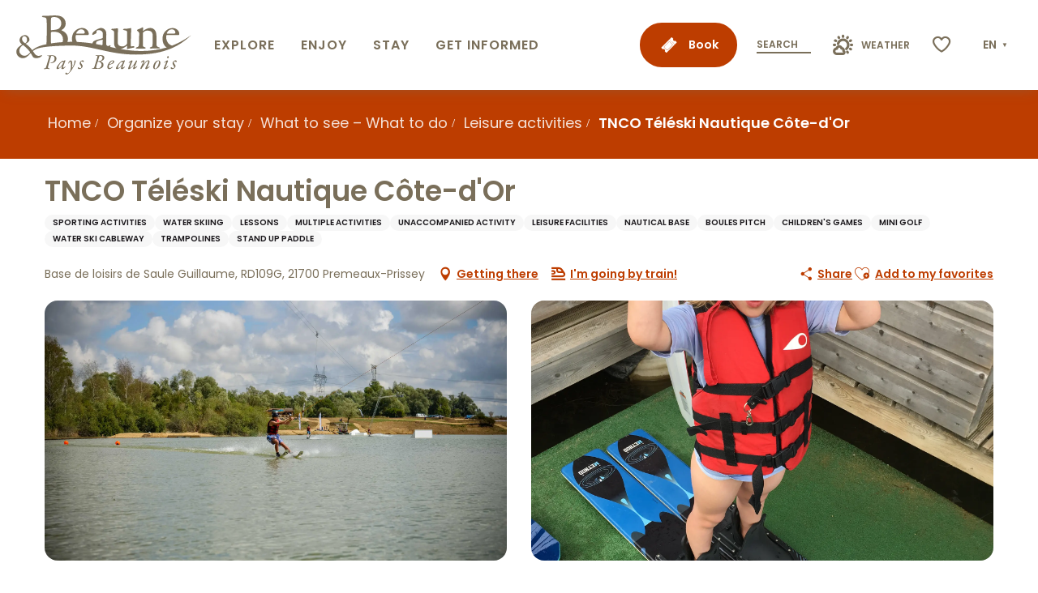

--- FILE ---
content_type: text/html; charset=UTF-8
request_url: https://www.beaune-tourism.com/organize-your-stay/what-to-see-what-to-do/leisure-activities/tnco-teleski-nautique-cote-dor-premeaux-prissey-en-4030949/
body_size: 42489
content:
<!doctype html>
<html class="no-js" lang="en-GB"><head><title>TNCO Téléski Nautique Côte-d’Or (Premeaux-Prissey) | Beaune and the Beaune region Tourism - Burgundy</title><script>window.globals={"ancestors":{"chapter1":"Offres SIT","chapter2":"ASC - TNCO T\u00e9l\u00e9ski Nautique C\u00f4te-d&8217;Or (Premeaux-Prissey) 4030949","chapter3":null},"current_lang":"en","current_locale":"en","current_locale_region":"en_GB","env":"prod","languages":["fr","en","es","de","nl","pt","ja"],"post_id":15796,"post_image":"https:\/\/api.cloudly.space\/resize\/crop\/1200\/627\/60\/aHR0cHM6Ly9kZWNpYmVsbGVzLWRhdGEubWVkaWEudG91cmluc29mdC5ldS91cGxvYWQvNDU1OC1KVU0tNzM0NS5qcGc=\/image.jpg","post_title":"ASC - TNCO T\u00e9l\u00e9ski Nautique C\u00f4te-d&8217;Or (Premeaux-Prissey) 4030949","post_type":"touristic_sheet","post_modified":"2025-12-16 06:11:18+01:00","sheet_id":4030949,"site_key":"beaune","tags":{"places":[],"seasons":[],"themes":[],"targets":[]},"woody_options_pages":{"search_url":0,"weather_url":0,"favorites_url":30358},"hawwwai":{"sheet_options":{"nearby_distance_max":"10000"}},"sncfconnect":{"publisher":"raccourciagency","name":"beaune","date":"202406"}}</script><script>(function(e){e.eskalad=e.eskalad?e.eskalad:[],e.eskalad.product="woody",e.eskalad.site_key=e.globals.site_key!==void 0?e.globals.site_key:"empty",e.eskalad.timestamp=l("eskalad_timestamp"),e.eskalad.timestamp==null&&(e.eskalad.timestamp=Math.floor(Date.now()/1e3),s("eskalad_timestamp",e.eskalad.timestamp)),e.eskalad.cid=l("eskalad_cid"),e.eskalad.cid==null&&e.eskalad.timestamp!==void 0&&(e.eskalad.cid=e.eskalad.timestamp,c()),e.eskalad.ga_consent=!0;function c(){e.eskalad.cid.toString().search("\\.")<=0&&fetch("/api/clientid").then(a=>a.json()).then(a=>{a.cid!==void 0&&(e.eskalad.cid=a.cid+"."+e.eskalad.cid,s("eskalad_cid",e.eskalad.cid))}).catch(function(a){console.error("Eskalad fetch: "+a.message)})}function l(a){if(e.localStorage!==void 0&&e.localStorage)try{let t=e.localStorage.getItem(a);return t=t==null||isNaN(t)||t==null||t==""?void 0:t,t}catch(t){console.error(["[ESKALAD]",t])}}function s(a,t){if(e.localStorage!==void 0&&e.localStorage)try{e.localStorage.removeItem(a),e.localStorage.setItem(a,t)}catch(d){console.error(["[ESKALAD]",d])}}})(window);
</script><script src="https://cache.consentframework.com/js/pa/32284/c/4gXLG/stub" referrerpolicy="origin" charset="utf-8"></script><script src="https://choices.consentframework.com/js/pa/32284/c/4gXLG/cmp" referrerpolicy="origin" charset="utf-8" async></script><script>document.addEventListener("DOMContentLoaded",function(){document.querySelectorAll("a[href='#consentframework'],a[href='#cmp']").forEach(function(e){e.removeAttribute("target");e.setAttribute("href","javascript:window.Sddan.cmp.displayUI();")})});</script><meta name="Beaune en Bourgogne" content="Content made by Beaune Tourisme"/><script type="importmap">{"imports":{"jquery":"https:\/\/www.beaune-tourism.com\/app\/themes\/woody-theme\/src\/lib\/custom\/jquery@3.7.1.min.mjs","woody_lib_utils":"https:\/\/www.beaune-tourism.com\/app\/dist\/beaune\/addons\/woody-lib-utils\/js\/woody-lib-utils.93266841fa.mjs","woody_addon_search_main":"https:\/\/www.beaune-tourism.com\/app\/dist\/beaune\/addons\/woody-addon-search\/js\/woody-addon-search-main.f068d57b37.mjs","woody_addon_search_data":"https:\/\/www.beaune-tourism.com\/app\/dist\/beaune\/addons\/woody-addon-search\/js\/woody-addon-search-data.78cd9c9154.mjs","woody_addon_devtools_main":"https:\/\/www.beaune-tourism.com\/app\/dist\/beaune\/addons\/woody-addon-devtools\/js\/woody-addon-devtools-main.5ef617cfdb.mjs","woody_addon_devtools_tools":"https:\/\/www.beaune-tourism.com\/app\/dist\/beaune\/addons\/woody-addon-devtools\/js\/woody-addon-devtools-tools.54d58a68c5.mjs","woody_addon_devtools_color_palette":"https:\/\/www.beaune-tourism.com\/app\/dist\/beaune\/addons\/woody-addon-devtools\/js\/woody-addon-devtools-color-palette.a8a41da40b.mjs","woody_addon_devtools_style_shift":"https:\/\/www.beaune-tourism.com\/app\/dist\/beaune\/addons\/woody-addon-devtools\/js\/woody-addon-devtools-style-shift.c4f6081742.mjs","woody_addon_devtools_fake_touristic_sheet":"https:\/\/www.beaune-tourism.com\/app\/dist\/beaune\/addons\/woody-addon-devtools\/js\/woody-addon-devtools-fake-touristic-sheet.2cb516cd17.mjs","woody_addon_sncfconnect_sheet":"https:\/\/www.beaune-tourism.com\/app\/dist\/beaune\/addons\/woody-addon-sncfconnect\/js\/woody-addon-sncfconnect-sheet.edd7575589.mjs","woody_addon_campaigns_blocks":"https:\/\/www.beaune-tourism.com\/app\/dist\/beaune\/addons\/woody-addon-claims\/js\/woody-addon-campaigns-blocks.cd7b0fdfb1.mjs","woody_addon_claims_blocks":"https:\/\/www.beaune-tourism.com\/app\/dist\/beaune\/addons\/woody-addon-claims\/js\/woody-addon-claims-blocks.d6b0ec349c.mjs","woody_addon_favorites_tools":"https:\/\/www.beaune-tourism.com\/app\/dist\/beaune\/addons\/woody-addon-favorites\/js\/woody-addon-favorites-tools.493a0ea33a.mjs","woody_addon_favorites_btn":"https:\/\/www.beaune-tourism.com\/app\/dist\/beaune\/addons\/woody-addon-favorites\/js\/woody-addon-favorites-btn.371d024552.mjs","woody_addon_favorites_cart":"https:\/\/www.beaune-tourism.com\/app\/dist\/beaune\/addons\/woody-addon-favorites\/js\/woody-addon-favorites-cart.76fc575ef3.mjs","woody_addon_favorites_sections":"https:\/\/www.beaune-tourism.com\/app\/dist\/beaune\/addons\/woody-addon-favorites\/js\/woody-addon-favorites-sections.3c8fc8f133.mjs"}}</script><link rel="preconnect" href="https://cache.consentframework.com" crossorigin><link rel="preconnect" href="https://choices.consentframework.com" crossorigin><link rel="preconnect" href="https://fonts.gstatic.com" crossorigin><link rel="preconnect" href="https://fonts.googleapis.com" crossorigin><link rel="preconnect" href="https://www.googletagmanager.com" crossorigin><link rel="preconnect" href="https://woody.cloudly.space" crossorigin><link rel="preconnect" href="https://api.cloudly.space" crossorigin><script>(function(n,t,i,r){var u=new RegExp("(?:; )?"+r+"=([^;]*);?"),f=u.test(document.cookie)?decodeURIComponent(RegExp.$1):null;n[i]=n[i]||[];n[i].push({tourinsoft:{structure:"1-80-",syndication:"2-62-7898-",offre:"29-ASCBOU0210000168-",user:f,trackingId:"UA-35618038-1"}})})(window,document,"dataLayerTSF","_ga")</script><script data-cmp-extra-vendor="8" data-cmp-purposes="1,9" data-cmp-extra-vendor-li="8" data-cmp-purposes-li="8,10" data-cmp-src="https://www.beaune-tourism.com/app/dist/beaune/addons/woody-addon-hawwwai/js/tourinsoft-gtm.9ee9e2a757.js"></script><script>window.dataLayer=window.dataLayer?window.dataLayer:[];window.dataLayer.push({"event":"globals","data":{"env":"prod","site_key":"beaune","page":{"id_page":15796,"name":"ASC &#8211; TNCO T\u00e9l\u00e9ski Nautique C\u00f4te-d&#8217;Or (Premeaux-Prissey) #4030949","page_type":"touristic_sheet","tags":{"places":[],"seasons":[],"themes":[],"targets":[]}},"lang":"en","sheet":{"id_sheet":4030949,"id_sit":"BEAUNE-ASCBOU0210000168","id_reservation":null,"name":"TNCO T\u00e9l\u00e9ski Nautique C\u00f4te-d'Or - Premeaux-Prissey","type":"Activit\u00e9s sportives et culturelles","bordereau":"ASC","city":"Premeaux-Prissey"}}});</script><script>(function(w,d,s,l,i) { w[l]=w[l]||[]; w[l].push({ 'gtm.start': new Date().getTime(),event: 'gtm.js' }); var f=d.getElementsByTagName(s)[0], j=d.createElement(s),dl=l!='dataLayer'? '&l='+l:''; j.async=true; j.src='https://www.googletagmanager.com/gtm.js?id='+i+dl; f.parentNode.insertBefore(j,f); })(window,document,'script','dataLayer','GTM-NTV7WZL');</script><link rel="canonical" href="https://www.beaune-tourism.com/organize-your-stay/what-to-see-what-to-do/leisure-activities/tnco-teleski-nautique-cote-dor-premeaux-prissey-en-4030949/"/><meta charset="UTF-8"/><meta http-equiv="X-UA-Compatible" content="IE=edge"/><meta name="generator" content="Raccourci Agency - WP"/><meta name="viewport" content="width=device-width,initial-scale=1"/><meta name="robots" content="max-snippet:-1, max-image-preview:large, max-video-preview:-1"/><meta property="og:type" content="website"/><meta property="og:url" content="https://www.beaune-tourism.com/organize-your-stay/what-to-see-what-to-do/leisure-activities/tnco-teleski-nautique-cote-dor-premeaux-prissey-en-4030949/"/><meta name="twitter:card" content="summary"/><meta property="og:site_name" content="Beaune and the Beaune region Tourism - Burgundy"/><meta property="og:locale" content="en_GB"/><meta property="og:locale:alternate" content="fr_FR"/><meta property="og:locale:alternate" content="es_ES"/><meta property="og:locale:alternate" content="de_DE"/><meta property="og:locale:alternate" content="nl_NL"/><meta property="og:locale:alternate" content="pt_BR"/><meta property="og:locale:alternate" content="ja_JP"/><meta name="description" property="og:description" content="Come and try our 739m 5-pulley water ski lift, with its island in the middle and its vegetal path, it will give you a unique experience. The more adventurous will be able to evolve in our large park of unit and home-made modules. For those who prefer to take it easy, we offer you the possibility to play petanque, table tennis, slack-line, volleyball, table football, or just relax on our terraces.
 
Rental of water sports equipment such as paddle and pedal boats.  Snack-fast good with salads, pizzas, burgers, poke bowls, tapas plates... all home-made, cold drinks and ice creams
New in 2020: children's area with trampoline and mini golf! Free access to the site. Large car park. Picnics and swimming prohibited."/><meta property="og:title" content="TNCO Téléski Nautique Côte-d'Or - Premeaux-Prissey"/><meta name="twitter:title" content="TNCO Téléski Nautique Côte-d'Or - Premeaux-Prissey"/><meta name="twitter:description" content="Come and try our 739m 5-pulley water ski lift, with its island in the middle and its vegetal path, it will give you a unique experience. The more adventurous will be able to evolve in our large park of unit and home-made modules. For those who prefer to take it easy, we offer you the possibility to play petanque, table tennis, slack-line, volleyball, table football, or just relax on our terraces.
 
Rental of water sports equipment such as paddle and pedal boats.  Snack-fast good with salads, pizzas, burgers, poke bowls, tapas plates... all home-made, cold drinks and ice creams
New in 2020: children's area with trampoline and mini golf! Free access to the site. Large car park. Picnics and swimming prohibited."/><meta name="format-detection" content="telephone=no"/><meta property="og:image" content="https://api.cloudly.space/resize/crop/1200/627/60/aHR0cHM6Ly9kZWNpYmVsbGVzLWRhdGEubWVkaWEudG91cmluc29mdC5ldS91cGxvYWQvNDU1OC1KVU0tNzM0NS5qcGc=/image.jpg"/><meta name="twitter:image" content="https://api.cloudly.space/resize/crop/1024/512/60/aHR0cHM6Ly9kZWNpYmVsbGVzLWRhdGEubWVkaWEudG91cmluc29mdC5ldS91cGxvYWQvNDU1OC1KVU0tNzM0NS5qcGc=/image.jpg"/><meta name="thumbnail" content="https://api.cloudly.space/resize/crop/1200/1200/60/aHR0cHM6Ly9kZWNpYmVsbGVzLWRhdGEubWVkaWEudG91cmluc29mdC5ldS91cGxvYWQvNDU1OC1KVU0tNzM0NS5qcGc=/image.jpg"/><script type="application/ld+json" class="woody-schema-graph">{"@context":"https:\/\/schema.org","@graph":[{"@type":"WebSite","url":"https:\/\/www.beaune-tourism.com","name":"Beaune and the Beaune region Tourism - Burgundy","description":"Plan your stay in the capital of Burgundy wines. Accommodation, wine tasting, a visit to the H\u00f4tel-Dieu-Hospices de Beaune Museum or the Cit\u00e9 des Climats et Vins de Bourgogne (Burgundy wines and climates museum)"},{"@type":"WebPage","url":"https:\/\/www.beaune-tourism.com\/organize-your-stay\/what-to-see-what-to-do\/leisure-activities\/tnco-teleski-nautique-cote-dor-premeaux-prissey-en-4030949\/","headline":"ASC \u2013 TNCO T\u00e9l\u00e9ski Nautique C\u00f4te-d\u2019Or (Premeaux-Prissey) #4030949 | Beaune and the Beaune region Tourism - Burgundy","inLanguage":"en-GB","datePublished":"2025-12-16 05:11:18","dateModified":"2025-12-16 05:11:18","description":"Come and try our 739m 5-pulley water ski lift, with its island in the middle and its vegetal path, it will give you a unique experience. The more adventurous will be able to evolve in our large park of unit and home-made modules. For those who prefer to take it easy, we offer you the possibility to play petanque, table tennis, slack-line, volleyball, table football, or just relax on our terraces.\n \nRental of water sports equipment such as paddle and pedal boats.  Snack-fast good with salads, pizzas, burgers, poke bowls, tapas plates... all home-made, cold drinks and ice creams\nNew in 2020: children's area with trampoline and mini golf! Free access to the site. Large car park. Picnics and swimming prohibited."},{"@type":"LocalBusiness","name":"TNCO T\u00e9l\u00e9ski Nautique C\u00f4te-d'Or","description":"Come and try our 739m 5-pulley water ski lift, with its island in the middle and its vegetal path, it will give you a unique experience. The more adventurous will be able to evolve in our large park of unit and home-made modules. For those who prefer to take it easy, we offer you the possibility to play petanque, table tennis, slack-line, volleyball, table football, or just relax on our terraces.\n \nRental of water sports equipment such as paddle and pedal boats.  Snack-fast good with salads, pizzas, burgers, poke bowls, tapas plates... all home-made, cold drinks and ice creams\nNew in 2020: children's area with trampoline and mini golf! Free access to the site. Large car park. Picnics and swimming prohibited.","url":"","geo":{"@type":"GeoCoordinates","latitude":"47.1057110","longitude":"4.9499410"},"address":{"@type":"PostalAddress","streetAddress":"Base de loisirs de Saule GuillaumeRD109G","addressLocality":"Premeaux-Prissey","postalCode":"21700","addressCountry":"FRANCE"},"location":{"@type":"Place","name":"Address","address":{"@type":"PostalAddress","streetAddress":"Base de loisirs de Saule GuillaumeRD109G","addressLocality":"Premeaux-Prissey","postalCode":"21700","addressCountry":"FRANCE"},"geo":{"@type":"GeoCoordinates","latitude":"47.1057110","longitude":"4.9499410"}},"aggregateRating":{"@type":"AggregateRating","ratingValue":8.8,"ratingCount":953,"bestRating":10},"paymentAccepted":"Credit card, Payment cards, Cheques and postal orders, Holiday vouchers, Cash, Eurocard - Mastercard, Bank transfers, Visa","telephone":["06 86 92 99 59"],"image":["https:\/\/decibelles-data.media.tourinsoft.eu\/upload\/4558-JUM-7345.jpg","https:\/\/decibelles-data.media.tourinsoft.eu\/upload\/IMG-6649-6a6a35ac4df040398c368c36a824fdf2.JPG","https:\/\/decibelles-data.media.tourinsoft.eu\/upload\/7405-JUM-7213.jpg","https:\/\/decibelles-data.media.tourinsoft.eu\/upload\/fullsizeoutput-4f75.jpeg","https:\/\/decibelles-data.media.tourinsoft.eu\/upload\/fullsizeoutput-398a.jpeg","https:\/\/decibelles-data.media.tourinsoft.eu\/upload\/Doublette-roof-Agathe-Aure.JPG","https:\/\/decibelles-data.media.tourinsoft.eu\/upload\/IMG-9403.JPG","https:\/\/decibelles-data.media.tourinsoft.eu\/upload\/fullsizeoutput-398f.jpeg","https:\/\/decibelles-data.media.tourinsoft.eu\/upload\/tnco3.jpg","https:\/\/decibelles-data.media.tourinsoft.eu\/upload\/IMG-2286.JPG","https:\/\/decibelles-data.media.tourinsoft.eu\/upload\/tnco4.jpg","https:\/\/decibelles-data.media.tourinsoft.eu\/upload\/IMG-6599.JPG","https:\/\/decibelles-data.media.tourinsoft.eu\/upload\/tnco6.jpg","https:\/\/decibelles-data.media.tourinsoft.eu\/upload\/60892414745--B5FE9B80-3BBE-478C-9C4C-37924970891D.JPG"]}]}</script><style>img:is([sizes="auto" i], [sizes^="auto," i]) { contain-intrinsic-size: 3000px 1500px }</style><link rel="alternate" href="https://www.beaune-tourisme.fr/sejourner/bouger-que-faire/activites-loisirs/tnco-teleski-nautique-cote-dor-premeaux-prissey-fr-4030949/" hreflang="fr" /><link rel="alternate" href="https://www.beaune-tourism.com/organize-your-stay/what-to-see-what-to-do/leisure-activities/tnco-teleski-nautique-cote-dor-premeaux-prissey-en-4030949/" hreflang="en" /><link rel="alternate" href="https://www.beaunefrancia.com/permanecer/como-desplazarse-que-hacer/actividades-de-ocio/tnco-teleski-nautique-cote-dor-premeaux-prissey-es-4030949/" hreflang="es" /><link rel="alternate" href="https://www.beaune-tourismus.com/aufenthalt/bewegen-was-tun/aktivitaten-freizeit/tnco-teleski-nautique-cote-dor-premeaux-prissey-de-4030949/" hreflang="de" /><link rel="alternate" href="https://www.beaune-bourgondie.nl/plan-je-bezoek/wat-te-doen/vrijetijdsactiviteiten/tnco-teleski-nautique-cote-dor-premeaux-prissey-nl-4030949/" hreflang="nl" /><link rel="alternate" href="https://www.beaune-borgonha.com/ficar/como-se-deslocar-o-que-fazer/actividades-de-lazer/tnco-teleski-nautique-cote-dor-premeaux-prissey-pt-4030949/" hreflang="pt" /><link rel="alternate" href="https://www.beaune-kankou.com/%e6%bb%9e%e5%9c%a8/%e7%a7%bb%e5%8b%95-%e4%bd%95%e3%82%92%e3%81%99%e3%81%b9%e3%81%8d%e3%81%8b/activites-loisirs-ja/tnco-teleski-nautique-cote-dor-premeaux-prissey-ja-4030949/" hreflang="ja" /><script>
window._wpemojiSettings = {"baseUrl":"https:\/\/s.w.org\/images\/core\/emoji\/16.0.1\/72x72\/","ext":".png","svgUrl":"https:\/\/s.w.org\/images\/core\/emoji\/16.0.1\/svg\/","svgExt":".svg","source":{"concatemoji":"https:\/\/www.beaune-tourism.com\/wp\/wp-includes\/js\/wp-emoji-release.min.js?ver=6.8.2"}};
/*! This file is auto-generated */
!function(s,n){var o,i,e;function c(e){try{var t={supportTests:e,timestamp:(new Date).valueOf()};sessionStorage.setItem(o,JSON.stringify(t))}catch(e){}}function p(e,t,n){e.clearRect(0,0,e.canvas.width,e.canvas.height),e.fillText(t,0,0);var t=new Uint32Array(e.getImageData(0,0,e.canvas.width,e.canvas.height).data),a=(e.clearRect(0,0,e.canvas.width,e.canvas.height),e.fillText(n,0,0),new Uint32Array(e.getImageData(0,0,e.canvas.width,e.canvas.height).data));return t.every(function(e,t){return e===a[t]})}function u(e,t){e.clearRect(0,0,e.canvas.width,e.canvas.height),e.fillText(t,0,0);for(var n=e.getImageData(16,16,1,1),a=0;a<n.data.length;a++)if(0!==n.data[a])return!1;return!0}function f(e,t,n,a){switch(t){case"flag":return n(e,"\ud83c\udff3\ufe0f\u200d\u26a7\ufe0f","\ud83c\udff3\ufe0f\u200b\u26a7\ufe0f")?!1:!n(e,"\ud83c\udde8\ud83c\uddf6","\ud83c\udde8\u200b\ud83c\uddf6")&&!n(e,"\ud83c\udff4\udb40\udc67\udb40\udc62\udb40\udc65\udb40\udc6e\udb40\udc67\udb40\udc7f","\ud83c\udff4\u200b\udb40\udc67\u200b\udb40\udc62\u200b\udb40\udc65\u200b\udb40\udc6e\u200b\udb40\udc67\u200b\udb40\udc7f");case"emoji":return!a(e,"\ud83e\udedf")}return!1}function g(e,t,n,a){var r="undefined"!=typeof WorkerGlobalScope&&self instanceof WorkerGlobalScope?new OffscreenCanvas(300,150):s.createElement("canvas"),o=r.getContext("2d",{willReadFrequently:!0}),i=(o.textBaseline="top",o.font="600 32px Arial",{});return e.forEach(function(e){i[e]=t(o,e,n,a)}),i}function t(e){var t=s.createElement("script");t.src=e,t.defer=!0,s.head.appendChild(t)}"undefined"!=typeof Promise&&(o="wpEmojiSettingsSupports",i=["flag","emoji"],n.supports={everything:!0,everythingExceptFlag:!0},e=new Promise(function(e){s.addEventListener("DOMContentLoaded",e,{once:!0})}),new Promise(function(t){var n=function(){try{var e=JSON.parse(sessionStorage.getItem(o));if("object"==typeof e&&"number"==typeof e.timestamp&&(new Date).valueOf()<e.timestamp+604800&&"object"==typeof e.supportTests)return e.supportTests}catch(e){}return null}();if(!n){if("undefined"!=typeof Worker&&"undefined"!=typeof OffscreenCanvas&&"undefined"!=typeof URL&&URL.createObjectURL&&"undefined"!=typeof Blob)try{var e="postMessage("+g.toString()+"("+[JSON.stringify(i),f.toString(),p.toString(),u.toString()].join(",")+"));",a=new Blob([e],{type:"text/javascript"}),r=new Worker(URL.createObjectURL(a),{name:"wpTestEmojiSupports"});return void(r.onmessage=function(e){c(n=e.data),r.terminate(),t(n)})}catch(e){}c(n=g(i,f,p,u))}t(n)}).then(function(e){for(var t in e)n.supports[t]=e[t],n.supports.everything=n.supports.everything&&n.supports[t],"flag"!==t&&(n.supports.everythingExceptFlag=n.supports.everythingExceptFlag&&n.supports[t]);n.supports.everythingExceptFlag=n.supports.everythingExceptFlag&&!n.supports.flag,n.DOMReady=!1,n.readyCallback=function(){n.DOMReady=!0}}).then(function(){return e}).then(function(){var e;n.supports.everything||(n.readyCallback(),(e=n.source||{}).concatemoji?t(e.concatemoji):e.wpemoji&&e.twemoji&&(t(e.twemoji),t(e.wpemoji)))}))}((window,document),window._wpemojiSettings);
</script><link rel='preload' as='style' onload='this.onload=null;this.rel="stylesheet"' id='addon-search-stylesheet-css' href='https://www.beaune-tourism.com/app/dist/beaune/addons/woody-addon-search/css/woody-addon-search.4e0867669a.css?ver=2.1.3' media='screen' /><noscript><link rel='stylesheet' id='addon-search-stylesheet-css' href='https://www.beaune-tourism.com/app/dist/beaune/addons/woody-addon-search/css/woody-addon-search.4e0867669a.css?ver=2.1.3' media='screen' /></noscript><link rel='stylesheet' id='woody-sheet-stylesheet-css' href='https://www.beaune-tourism.com/app/dist/beaune/addons/woody-addon-hawwwai/css/front/hawwwai-touristic-sheet.ebf78ef83d.css?ver=2.5.142' media='all' /><link rel='preload' as='style' onload='this.onload=null;this.rel="stylesheet"' id='addon-campaigns-stylesheet-css' href='https://www.beaune-tourism.com/app/dist/beaune/addons/woody-addon-claims/css/woody-addon-campaigns.1a1f82fdef.css' media='all' /><noscript><link rel='stylesheet' id='addon-campaigns-stylesheet-css' href='https://www.beaune-tourism.com/app/dist/beaune/addons/woody-addon-claims/css/woody-addon-campaigns.1a1f82fdef.css' media='all' /></noscript><link rel='preload' as='style' onload='this.onload=null;this.rel="stylesheet"' id='leaflet_css-css' href='https://tiles.touristicmaps.com/libs/tmaps.min.css' media='all' /><noscript><link rel='stylesheet' id='leaflet_css-css' href='https://tiles.touristicmaps.com/libs/tmaps.min.css' media='all' /></noscript><link rel='preload' as='style' onload='this.onload=null;this.rel="stylesheet"' id='google-font-poppinsitalwght0400050006001400-css' href='https://fonts.googleapis.com/css?family=Poppins:ital,wght@0,400;0,500;0,600;1,400' media='all' /><noscript><link rel='stylesheet' id='google-font-poppinsitalwght0400050006001400-css' href='https://fonts.googleapis.com/css?family=Poppins:ital,wght@0,400;0,500;0,600;1,400' media='all' /></noscript><link rel='stylesheet' id='main-stylesheet-css' href='https://www.beaune-tourism.com/app/dist/beaune/css/main-613a54a410.css' media='screen' /><link rel='preload' as='style' onload='this.onload=null;this.rel="stylesheet"' id='wicon-stylesheet-css' href='https://www.beaune-tourism.com/app/dist/beaune/css/wicon-9810715afc.css' media='screen' /><noscript><link rel='stylesheet' id='wicon-stylesheet-css' href='https://www.beaune-tourism.com/app/dist/beaune/css/wicon-9810715afc.css' media='screen' /></noscript><link rel='stylesheet' id='print-stylesheet-css' href='https://www.beaune-tourism.com/app/dist/beaune/css/print-b87b2678ed.css' media='print' /><script defer src="https://www.beaune-tourism.com/app/dist/beaune/addons/woody-addon-search/js/woody-addon-search.963aa0a249.js?ver=2.1.3" id="addon-search-javascripts-js"></script><script defer src="https://www.beaune-tourism.com/app/themes/woody-theme/src/js/static/obf.min.js?ver=1.88.159" id="obf-js"></script><script defer src="https://www.beaune-tourism.com/app/dist/beaune/addons/woody-addon-eskalad/js/events/eskalad.c2bde38840.js?ver=6.3.3" id="woody-addon-eskalad-js"></script><script defer src="https://www.beaune-tourism.com/app/dist/beaune/addons/woody-addon-eskalad/js/events/eskalad-page.5d2af865c3.js?ver=6.3.3" id="woody-addon-eskalad-page-js"></script><script id="jquery-js-before">
window.siteConfig = {"site_key":"beaune","login":"public_beaune_woody","password":"fe712b0b15c18fff81d85efc298d4a39","token":"MjNjNmIyNjEyYjU4OlFrWUJXZ3RSYVZOWEEwQldWMndVV1ExV1R3PT06VkZaVUIxQlFCbE1EVjFZSkNsVUZVRm9EVWdrSEIxTmJBQXBiVWxaVEJRZz0=","mapProviderKeys":{"otmKey":"4fc4f93c60d46f45be78186fc8c9156921eeae6b503886a6ea9681f39e092cb1","gmKey":"AIzaSyA2Ov7sBinICecka7kLtC_BfSWYVNa2-DQ"},"api_url":"https:\/\/api.tourism-system.com","api_render_url":"https:\/\/api.tourism-system.com","current_lang":"en","current_season":null,"languages":["fr","en","es","de","nl","pt","ja"]};
window.useLeafletLibrary=1;window.DrupalAngularConfig=window.DrupalAngularConfig || {};window.DrupalAngularConfig.mapProviderKeys={"otmKey":"4fc4f93c60d46f45be78186fc8c9156921eeae6b503886a6ea9681f39e092cb1","gmKey":"AIzaSyA2Ov7sBinICecka7kLtC_BfSWYVNa2-DQ"};
</script><script type="module" src="https://www.beaune-tourism.com/app/themes/woody-theme/src/lib/custom/jquery@3.7.1.min.mjs" id="jquery-js"></script><script defer src="https://www.beaune-tourism.com/app/themes/woody-theme/src/lib/custom/moment-with-locales@2.22.2.min.js" id="jsdelivr_moment-js"></script><script id="woody-sheet-js-extra">
var __hw = {"SECTIONS.TOURISM.SHEET.PERIODS.TODAY":"Today","SECTIONS.TOURISM.SHEET.PERIODS.HAPPENING":"Happening","SECTIONS.TOURISM.SHEET.PERIODS.ENDED":"Over","SECTIONS.TOURISM.SHEET.PERIODS.ENDED_FOR_TODAY":"Over for today","SECTIONS.TOURISM.SHEET.PERIODS.FROM_TODAY":"From today ","SECTIONS.TOURISM.SHEET.PERIODS.FROM":"From","SECTIONS.TOURISM.SHEET.PERIODS.UNTIL_TODAY":"until today","SECTIONS.TOURISM.SHEET.PERIODS.TO":"to","SECTIONS.TOURISM.SHEET.PERIODS.UNTIL":"until","SECTIONS.TOURISM.SHEET.PERIODS.UNTIL_LONG":"until","SECTIONS.TOURISM.SHEET.PERIODS.ON":"On","SECTIONS.TOURISM.SHEET.PERIODS.OPENED":"Open","SECTIONS.TOURISM.SHEET.PERIODS.CLOSED":"Closed","SECTIONS.TOURISM.SHEET.PERIODS.CLOSEDFORTODAY":"Closed for today","SECTIONS.TOURISM.SHEET.PERIODS.UNDEFINED":"Unresolved hours","SECTIONS.TOURISM.SHEET.PERIODS.NOW":"Now","GLOBAL.TIMES.TO":"To"};
</script><script defer src="https://www.beaune-tourism.com/app/dist/beaune/addons/woody-addon-hawwwai/js/sheet-bundle.7fecec0205.js?ver=2.5.142" id="woody-sheet-js"></script><script type="module" src="https://www.beaune-tourism.com/app/dist/beaune/addons/woody-addon-sncfconnect/js/woody-addon-sncfconnect.d1b379caef.mjs?ver=1.0.7" id="addon-sncfconnect-javascripts-js"></script><script defer src="https://www.beaune-tourism.com/app/themes/woody-theme/src/lib/npm/swiper/dist/js/swiper.min.js?ver=4.5.1" id="jsdelivr_swiper-js"></script><script type="module" src="https://www.beaune-tourism.com/app/dist/beaune/addons/woody-addon-claims/js/woody-addon-claims.094619d2c3.mjs" id="addon-claims-javascripts-js"></script><script type="module" src="https://www.beaune-tourism.com/app/dist/beaune/addons/woody-addon-favorites/js/woody-addon-favorites.c46dfed72b.mjs" id="addon-favorites-javascripts-js"></script><script defer src="https://www.beaune-tourism.com/app/themes/woody-theme/src/lib/npm/flatpickr/dist/flatpickr.min.js?ver=4.5.7" id="jsdelivr_flatpickr-js"></script><script defer src="https://www.beaune-tourism.com/app/themes/woody-theme/src/lib/npm/flatpickr/dist/l10n/default.js?ver=4.5.7" id="jsdelivr_flatpickr_l10n-js"></script><script defer src="https://www.beaune-tourism.com/app/themes/woody-theme/src/lib/custom/nouislider@10.1.0.min.js" id="jsdelivr_nouislider-js"></script><script defer src="https://www.beaune-tourism.com/app/themes/woody-theme/src/lib/custom/lazysizes@4.1.2.min.js" id="jsdelivr_lazysizes-js"></script><script defer src="https://www.beaune-tourism.com/app/themes/woody-theme/src/lib/custom/moment-timezone-with-data.min.js" id="jsdelivr_moment_tz-js"></script><script defer src="https://www.beaune-tourism.com/app/themes/woody-theme/src/lib/custom/js.cookie@2.2.1.min.js" id="jsdelivr_jscookie-js"></script><script defer src="https://www.beaune-tourism.com/app/themes/woody-theme/src/lib/custom/rellax@1.10.1.min.js" id="jsdelivr_rellax-js"></script><script defer src="https://www.beaune-tourism.com/app/themes/woody-theme/src/lib/custom/iframeResizer@4.3.7.min.js?ver=4.3.7" id="jsdelivr_iframeresizer-js"></script><script defer src="https://www.beaune-tourism.com/app/themes/woody-theme/src/lib/npm/plyr/dist/plyr.min.js?ver=3.6.8" id="jsdelivr_plyr-js"></script><script defer src="https://www.beaune-tourism.com/wp/wp-includes/js/dist/hooks.min.js?ver=4d63a3d491d11ffd8ac6" id="wp-hooks-js"></script><script defer src="https://www.beaune-tourism.com/wp/wp-includes/js/dist/i18n.min.js?ver=5e580eb46a90c2b997e6" id="wp-i18n-js"></script><script defer src="https://www.beaune-tourism.com/app/themes/woody-theme/src/js/static/i18n-ltr.min.js?ver=1.88.159" id="wp-i18n-ltr-js"></script><script defer src="https://tiles.touristicmaps.com/libs/leaflet.min.js" id="touristicmaps_leaflet-js"></script><script defer src="https://tiles.touristicmaps.com/libs/tangram.min.js" id="touristicmaps_tangram-js"></script><script defer src="https://tiles.touristicmaps.com/libs/markercluster.min.js" id="touristicmaps_cluster-js"></script><script defer src="https://tiles.touristicmaps.com/libs/locate.min.js" id="touristicmaps_locate-js"></script><script defer src="https://tiles.touristicmaps.com/libs/geocoder.min.js" id="touristicmaps_geocoder-js"></script><script defer src="https://tiles.touristicmaps.com/libs/fullscreen.min.js" id="touristicmaps_fullscreen-js"></script><script defer src="https://maps.googleapis.com/maps/api/js?key=AIzaSyA2Ov7sBinICecka7kLtC_BfSWYVNa2-DQ&amp;v=3.33&amp;libraries=geometry,places" id="gg_maps-js"></script><script defer src="https://api.tourism-system.com/render/assets/scripts/raccourci/universal-mapV2.min.js" id="hawwwai_universal_map-js"></script><script defer src="https://www.beaune-tourism.com/app/dist/beaune/js/main-22abe2a3dc.js" id="main-javascripts-js"></script><link rel="shortcut icon" type="image/x-icon" href="https://www.beaune-tourism.com/app/dist/beaune/favicon/favicon/favicon-0eb9d09316.ico"><link rel="shortcut icon" type="image/png" href=""><link rel="apple-touch-icon" sizes="32x32" href=""><link rel="apple-touch-icon" sizes="64x64" href=""><link rel="apple-touch-icon" sizes="120x120" href=""><link rel="apple-touch-icon" sizes="180x180" href=""><link rel="apple-touch-icon" sizes="152x152" href=""><link rel="apple-touch-icon" sizes="167x167" href=""><link rel="icon" sizes="192x192" href=""><link rel="icon" sizes="128x128" href=""></head><body class="wp-singular touristic_sheet-template-default single single-touristic_sheet postid-15796 wp-theme-woody-theme wp-child-theme-beaune menus-v2 prod apirender apirender-wordpress woody-hawwwai-sheet sheet-v2 sheet-asc">
            <noscript><iframe src="https://www.googletagmanager.com/ns.html?id=GTM-NTV7WZL" height="0" width="0" style="display:none;visibility:hidden"></iframe></noscript>
        
            
    
    <div class="main-wrapper flex-container flex-dir-column">
                                <div class="woody-component-headnavs">
    
                        <ul class="tools list-unstyled flex-container align-middle">
                                                                                        <li class="button primary tools-item tools-item-book text-white marg-bottom-none">
                                                                    <a class="no-ext booking-link text-white flex-container align-middle" href="https://www.beaune-tourism.com/book/" target="_self" title="Book" >
                                                                                    <span class="wicon wicon--78-billetterie"></span>
                                                                                                                            <span>Book</span>
                                                                            </a>
                                                            </li>
                                                                                                <li class="tools-item tools-item-search">
                                                                    <div class="woody-component-esSearch-block tpl_01 search-toggler-wrapper">
	<span class="esSearch-button grid-x results-toggler">
                    <span class="search-placeholder">Search</span>
        
	</span>
</div>

                                                            </li>
                                                                                                <li class="tools-item tools-item-weather">
                                                                    <a class="no-ext weather-link" href="https://www.beaune-tourism.com/practical/weather/" target="_self" title="Weather" >
                                                                                    <span class="wicon wicon--77-meteo"></span>
                                                                                                                            <span>Weather</span>
                                                                            </a>
                                                            </li>
                                                                                                                                                                            <li class="favorites-tool"><div class="woody-component-favorites-block tpl_01">
            <a class="woody-favorites-cart" href="https://www.beaune-tourism.com/wish-lists/" data-favtarget="https://www.beaune-tourism.com/wish-lists/" title="Favoris" data-label="Favoris">
                                    <div>
                <i class="wicon wicon-060-favoris" aria-hidden="true"></i>
                <span class="show-for-sr">Voir les favoris</span>
                <span class="counter is-empty"></span>
            </div>
                </a>
    </div>
</li>
                                                                    <li class="lang_switcher-tool"><div class="woody-lang_switcher woody-lang_switcher-reveal tpl_01" data-label="Language" role="button" aria-label="Choix de la langue"><div class="lang_switcher-button" data-label="Language"  tabindex="0"><div class="en" data-lang="en">en</div></div></div></li>
                                            </ul>
            
    

            <header role="banner" class="woody-component-header menus-v2 site-header " >
    <div class="main-menu-wrapper ">

        
        <nav role="navigation" class="top-bar title-bar " id="main-menu">
            <ul class="main-menu-list flex-container horizontal align-center align-middle wrap fullwidth-dropdowns">
                                                        <li class="is-brand-logo isAbs left">
    <a class="menuLogo" href="https://www.beaune-tourism.com/" target="_self" data-post-id="30385">
        <span class="no-visible-text menu-logo-site-name isAbs">Beaune and the Beaune region Tourism - Burgundy</span>
        <span class="brand-logo"><svg version="1.1" id="logo" xmlns="http://www.w3.org/2000/svg" xmlns:xlink="http://www.w3.org/1999/xlink" x="0px" y="0px"
	 viewBox="0 0 1011.2 351.6" xml:space="preserve">
<path d="M487.8,270.2L487.8,270.2c12.1-3.4,20.7-9.7,21-20.1c0.1-4.8-2.3-9.4-6.3-12.1c-5-2.4-10.5-3.5-16.1-3.2
	c-4.9,0-10.3,0.9-11.8,0.9h-13.5c-1.7,0-3.2,0.6-3.2,1.4c0,0.6,1.1,1.4,2.9,1.4c2.3,0,5.2,0.3,6.3,0.3c2.3,0.3,2.3,2.6,1.4,6.6
	c-1.4,6.3-14.1,47.9-16.1,54c-3.4,9.8-4.6,11.2-12.9,12.1c-2.9,0.3-3.7,0.9-3.7,1.7c0,0.9,1.4,1.4,3.2,1.4c4.3,0,11.5-0.6,12.9-0.6
	c4.9,0,10,0.6,16.9,0.6c7.8,0.1,15.5-1.5,22.7-4.6c7.3-3.5,12.1-10.8,12.3-19c0.2-5.2-1.9-10.3-5.7-13.8c-3.2-2.3-6.7-4.3-10.3-5.7
	C486.9,271.4,487.5,270.2,487.8,270.2z M492.7,291.2c-0.1,4.7-1.9,9.2-5.2,12.6c-4,4.6-9.7,7.3-15.8,7.8c-2.8-0.5-5.4-1.2-8-2.3
	c-2.2-1.3-3.1-3.9-2.3-6.3c2.2-9.5,4.9-18.9,8.3-28.1c0.9-2,1.7-2.6,2.3-2.6c5.5-0.1,10.9,1.7,15.2,5.2
	C490.8,281.1,492.8,286.1,492.7,291.2z M486.7,267.4c-4.4,1.5-9.1,2.2-13.8,2c-0.6,0-1.1-0.5-1.1-1.1c1.4-6,4.9-16.9,7.2-24.1
	c1.7-5.7,2.3-6,4.3-6c11.2,0,15.2,7.2,15.2,12.9C497.9,258.3,493.3,264.6,486.7,267.4z M627.3,267.9c0.6-1.1,0.3-1.7,0.3-1.7
	c-1.4-0.9-3-1.4-4.6-1.7c-0.3,0-1.7,0.9-1.7,1.1c-0.6,0.9-1.4,2.6-2,3.4c0,0.6-0.9,0.6-0.9,0.6l0,0c-1.3-1.5-3-2.5-4.9-2.9
	c-2.1,0.3-4,1.1-5.7,2.3c-10.7,7.9-19.7,17.7-26.7,29c-2.8,3.9-4.6,8.4-5.2,13.2c0,2.3,3.4,4.6,5.5,4.6c8,0,20.4-11.5,26.4-17.8
	c0.6-0.6,1.1,0.6,0.9,1.4c-1.8,3.8-3.2,7.7-4.3,11.8c0,0.2,0,0.4,0,0.6c0.2,2.4,2.4,4.2,4.9,4c5.5,0,12.6-4.3,17.2-11.8
	c0.6-0.9,1-2,1.1-3.2c0-0.9-0.6-1.4-2.3,0.6c-2.4,2.8-5.6,4.8-9.2,5.7c-1.7,0-2.9-0.9-2.3-3.2C615.9,295.8,625.6,272,627.3,267.9z
	 M601.2,300.7c-5.2,5.5-9.2,8.3-12.3,8.3c-1.1,0-2.3-2-2.3-3.4c0-5.7,6.9-17.5,11.2-23v0c4.6-6,10-9.2,14.1-9.2c1.6,0.3,3,1,4.3,2
	c0.3,1.3,0.1,2.6-0.6,3.7C611.9,287,607,294.3,601.2,300.7z M820.9,265.1c-5.6,0.3-10.9,2.5-14.9,6.3c-8.8,8.3-14.2,19.6-15.2,31.6
	c-0.4,6.4,4.2,12.1,10.6,12.9c3.5-0.1,6.9-1,10.1-2.6c12.8-6.9,21-20.2,21.2-34.7h0C832.6,272.8,828.9,265.1,820.9,265.1z
	 M812.2,307.3c-3.4,4.3-6,5.5-8,5.5c-3.2,0-4.6-2.6-4.6-5.5c0.5-12.2,4.7-23.9,12.1-33.6l0,0c1.9-3,5.1-5,8.6-5.5
	c3.4,0,4.6,2.3,4.6,5.7C824.9,285.2,817.4,301,812.2,307.3z M877.1,240.7c-1.2,0.2-2.3,0.7-3.2,1.4c-1.4,1.3-2.3,3.2-2.3,5.2
	c-0.1,1.9,0.9,3.7,2.6,4.6c0.5,0.2,1.1,0.3,1.7,0.3c3.1-0.6,5.4-3.4,5.5-6.6l0,0c0,0,0-0.1,0-0.1C881.6,243,879.7,240.8,877.1,240.7
	z M698.2,197.3c4.9,0,13.5-0.9,24.4-0.9c6,0,14.4,0.3,17.8,0.3c4.3,0,7.5-1.4,7.5-3.4c0-1.7-2.3-3.4-5.2-4.3
	c-9.5-2.9-10.6-5.1-10.9-9.2c-0.3-3.7-0.3-66.9-0.3-70.6c0.2-2.6,1.2-5.1,2.9-7.2c7.1-6.6,16.5-10,26.1-9.5
	c6.7,0.2,13.2,2.1,18.9,5.5c3.7,2.6,8.9,11.2,8.9,21.8c0,8.3-0.3,43.9-0.9,53.7c-0.6,9.8-2,12.1-9.2,14.6c-3.7,1.1-6.9,2.9-6.9,4.9
	c0,2.3,4.3,3.4,6.9,3.4c4,0,12.9-0.6,20.4-0.6c8.3,0,14.9,0.6,21.8,0.6c4.9,0,8.9-1.1,8.9-3.2c0-2-2-3.4-7.5-4.9
	c-7.5-2-10.3-6-10.9-10.3c-0.3-4-0.9-47.9-0.9-53.4c0-14.6-3.7-28.1-10.3-35.9c-6.8-7.5-16.6-11.6-26.7-11.2
	c-12.3,0-27.6,8-39.3,16.1c-0.3,0-1.7,0.6-1.7-0.9c0-2.6,1.1-9.8,1.1-14.6c0-1.1-1.4-4.3-2.9-4.3c-2.6,0.5-5,1.6-7.2,3.2
	c-6.3,3.6-12.9,6.5-19.8,8.6l0,0c-2.9,1.1-5,3.6-5.7,6.6c0,0.8,1.7,2.3,5.5,4.9c6.6,5.5,7.2,8.3,7.2,11.5c0,29.9-0.6,55.4-1.4,64.3
	c-0.9,10.3-2.6,13.5-12.3,16.4c-3.2,0.9-6,2.3-6,4.3C690.5,196.2,693.9,197.3,698.2,197.3z M556.7,265.1c-6.7,0.8-12.8,4.1-17.2,9.2
	c-7.8,7.7-12.6,18-13.5,29c-0.2,5.9,3.7,11.2,9.5,12.6c8.9,0,16.9-6.6,20.1-10.1c0.7-1,1.1-2,1.4-3.2c-0.1-0.4-0.4-0.7-0.9-0.9
	c-0.9,0-1.7,0.3-3.2,1.7c-3.2,3.2-7.3,5.2-11.8,5.7c-3.2,0-6.3-1.1-6.3-7.2c0-3.2,0.6-6.4,1.7-9.5c0.4-0.9,1.1-1.5,2-1.7
	c6.1-1.7,12.1-3.9,17.8-6.6c6-3.2,9.5-8,9.5-11.8l0,0C565.9,269.7,564.2,265.1,556.7,265.1z M539.2,288.1c-0.3,0-0.3-0.9-0.3-1.1h0
	c2-6.6,11.5-18.9,17.5-18.9c1.4,0,2,1.4,2,3.2C558.4,280.3,546.9,285.5,539.2,288.1z M926,267.3c-1.6-1.6-3.8-2.5-6-2.6
	c-4,0.4-7.7,2.1-10.6,4.9c-3.8,2.8-6.2,7.1-6.6,11.8c0.5,4.1,2.1,8,4.6,11.2c3.4,5.2,5.5,8.3,5.5,10.9c0,0,0,0,0,0
	c0.1,3.6-2.8,6.5-6.3,6.6c-4.1-0.5-7.9-2.4-10.6-5.5c-0.3-0.6-1.4-0.3-1.7,0c-1.1,1.4-1.9,3.1-2.3,4.9c0,3.7,5.2,6.3,7.8,6.3
	c5.2-0.5,10.1-2.6,14.1-6c3.7-2.6,6.1-6.7,6.6-11.2c-0.7-3.9-2.4-7.6-4.9-10.6c-2.9-3.3-4.9-7.4-5.7-11.8c0-2.8,2.1-5.3,4.9-5.7
	c3.2,0,4.9,2.3,7.8,4c0.5,0.4,1.1,0.5,1.7,0.3c1.5-1.3,2.6-3,3.2-4.9C927,269,926.6,268.1,926,267.3L926,267.3z M877.4,296.7
	c-0.6,0-1.7,0.9-2.9,2.3c-3.1,3.4-6.9,6.2-11.2,8c-0.2,0-0.4,0-0.6-0.1c-0.8-0.3-1.1-1.2-0.8-1.9c4.3-9.8,8-19.5,13.8-33
	c0.5-1.3,0.9-2.7,1.1-4l0,0c-0.3-1.4-1.3-2.5-2.6-3.2c-4.3,0-14.9,7.5-17.2,10.3c-0.8,0.9-1.4,2-1.7,3.2c0,0.6,1.1,0.9,1.7,0.3
	c2.5-2.5,5.5-4.4,8.9-5.5c0.6-0.3,1.4,0.6,0.9,1.7c-5.5,13.2-10.6,25-14.9,35.9c-0.4,0.7-0.6,1.5-0.6,2.3c0.4,1.8,1.9,3.1,3.7,3.2
	c4.9,0,15.2-8,20.7-14.4c1.3-1.1,2.1-2.6,2.3-4.3C878,297,877.7,296.7,877.4,296.7z M281.4,301.5c-2.4,2.8-5.6,4.8-9.2,5.7
	c-1.7,0-2.9-0.9-2.3-3.2c2-8.3,11.8-32.1,13.5-36.2c0.6-1.1,0.3-1.7,0.3-1.7c-1.4-0.9-3-1.4-4.6-1.7c-0.3,0-1.7,0.9-1.7,1.1
	c-0.6,1.2-1.2,2.4-2,3.4c0,0.6-0.9,0.6-0.9,0.6l0,0c-1.3-1.5-3-2.5-4.9-2.9c-2.1,0.3-4,1.1-5.7,2.3c-10.7,7.9-19.7,17.7-26.7,29
	c-2.8,3.9-4.6,8.4-5.2,13.2c0,2.3,3.4,4.6,5.5,4.6c8,0,20.4-11.5,26.4-17.8c0.6-0.6,1.1,0.6,0.9,1.4c-1.8,3.8-3.2,7.7-4.3,11.8
	c0,0.1,0,0.2,0,0.3c0.2,2.5,2.3,4.5,4.9,4.3c5.2,0,12.6-4.3,17.2-11.8c0.6-0.9,1-2,1.1-3.2C283.7,300.1,283.1,299.5,281.4,301.5z
	 M257.3,300.7c-5.2,5.5-9.2,8.3-12.3,8.3c-1.1,0-2.3-2-2.3-3.4c0-5.7,6.9-17.5,11.2-23l0,0c4.6-6,10-9.2,14.1-9.2c1.6,0.3,3,1,4.3,2
	c0.3,1.3,0.1,2.6-0.6,3.7C267.9,287,263.1,294.3,257.3,300.7z M768.6,299.5c-3.7,3.1-8.6,7.2-10.9,7.2c-1.1,0-1.4-0.9-0.3-3.2
	c1.1-2,8.3-17.2,10.9-24.4c1.1-2.2,1.7-4.7,1.7-7.2l0,0c0-0.1,0-0.2,0-0.3c-0.3-4.1-3.9-7.2-8-6.9c-4.8,0.5-9.3,2.6-12.6,6
	c-5.5,5.2-10.5,11-14.9,17.2c-0.6,1.1-2,0.9-1.4,0c1.1-2.6,6.6-15.5,7.5-17.5c0.5-1,0.6-2.1,0.3-3.2c-1.1-1.4-2.8-2.2-4.6-2.3
	c-7.6,0-14.2,5.2-15.8,12.6c0,0.3,0.6,1.1,0.9,1.1c0.3,0,0.9-0.6,1.4-1.1c3.2-2.6,5.7-5.5,9.5-5.5c1.1,0,2,0.6,1.1,2
	c-3.5,9.2-9.2,20.7-12.6,28.4c-1.7,3.2-3,6.5-3.7,10.1c0.4,1.7,1.7,3,3.4,3.4c1.4,0,3.2-2.3,6.3-7.5c3.7-5.5,14.9-23.5,20.1-29.3
	c6.3-7.5,10.9-10.3,13.8-10.3c1.7,0,3.2,1.7,1.7,5.5c-1.1,4-15.5,33.6-16.7,35.6c-1.1,2.6-0.3,3.8,0,4c1,1.2,2.5,1.9,4,2
	c4,0,15.5-7.2,19.8-13.5c0.8-1,1.3-2.2,1.4-3.4C770.9,298.4,769.5,298.7,768.6,299.5z M389.1,267.3c-1.6-1.6-3.8-2.5-6-2.6
	c-4,0.4-7.7,2.1-10.6,4.9c-3.8,2.8-6.2,7.1-6.6,11.8c0.5,4.1,2.1,8,4.6,11.2c3.4,5.2,5.5,8.3,5.5,10.9c0,0,0,0,0,0
	c0.1,3.6-2.8,6.5-6.3,6.6c-4.1-0.5-7.9-2.4-10.6-5.5c-0.3-0.6-1.4-0.3-1.7,0c-1.1,1.4-1.9,3.1-2.3,4.9c0,3.7,5.2,6.3,7.8,6.3
	c5.2-0.5,10.1-2.6,14.1-6c3.7-2.6,6.1-6.7,6.6-11.2c-0.7-3.9-2.4-7.6-4.9-10.6c-2.9-3.3-4.9-7.4-5.7-11.8c0-2.8,2.1-5.3,4.9-5.7
	c3.2,0,4.9,2.3,7.8,4c0.5,0.4,1.1,0.5,1.7,0.3c1.5-1.3,2.6-3,3.2-4.9C390.1,269,389.7,268.1,389.1,267.3L389.1,267.3z M338.5,264.2
	c-0.6,0-2,1.1-2,2c-0.6,13.9-4.6,27.5-11.5,39.6c-0.6,1.4-2,2-2,1.4c1.2-11.2,0.8-22.5-1.1-33.6l0,0c-0.6-2.9-3.1-8.6-7.2-8.3
	c-7.5,0-14.1,10.3-13.8,16.4c0.3,1.1,0.3,2,1.1,2c0.6,0,1.4-1.1,2.3-2.9c2.6-4.9,5.5-8.9,7.2-8.9c1.7,0,2,2.3,2.6,4
	c1.3,7.3,1.9,14.7,1.7,22.1c0,14.6-3.4,28.1-8.9,34.5c-4.9,5.7-8,7.8-11.8,7.8c-2.3,0-3.7-2.6-5.5-4c-0.3-0.6-0.9-0.6-1.4-0.6
	c-2.3,0-4.9,3.5-4.9,6c0,2.9,3.2,4.9,6.3,4.9c4.8-0.4,9.3-2.3,12.9-5.5c4.7-4.3,9-9,12.9-14.1c2.6-3.2,8-12.1,13.2-20.7
	c4-6.6,14.1-27,14.1-37.3C342.8,267.7,340.5,264.2,338.5,264.2z M145.9,234.4c-4.8,2.9-10.2,4.5-15.8,4.6c-9.2,0.4-17.9-4-23.3-11.5
	c-4-6-6.6-9.8-10.1-14.4c-0.6-0.8-0.6-1.8,0-2.6c5.5-4.8,15.7-10.7,31-15.7c33.4-8.8,81.4-13.7,181.7-15.6
	c130.3-2,222.8,52.8,384.4,52.3c176.3-0.6,256.7-57.1,317.3-112.5c-26.7,18.1-61.9,41.7-110.3,60.4c-9.2-2.1-17.6-7.4-23.5-15
	c-7-9.8-11-21.5-11.2-33.6c0-3.5,0.5-7,1.4-10.3c0.3-0.9,1.4-2.3,2.3-2.3c13.5,0.3,63.7,0.3,66.9,0.3c2.7-0.1,5-2.2,5.5-4.9
	c0.3-9.3-3.5-18.4-10.3-24.7c-7.8-7.4-18.2-11.4-29-11.2c-0.4,0-0.8,0-1.1,0c-33,1.7-58.3,29.9-56.6,62.8c0,22.2,8.7,40,23.4,49.9
	c-39.3,11.8-86.1,19.9-142.3,20.4c-45.6,0.4-85.9-4.6-124.9-11.8c4.7-0.4,9.4-1.5,13.8-3.2c8.3-4.5,16.4-9.5,24.1-14.9
	c0.6-0.3,1.4,0.6,1.4,2c-0.3,4.9-1.1,10.6-1.1,12.3c0,2,1.7,4,2.9,4c3.5-0.7,6.9-1.5,10.3-2.6c8.8-2.5,17.7-4.3,26.7-5.5
	c1.5-0.4,2.6-1.4,3.2-2.9c-0.3-0.9-2.3-5.5-3.4-5.5c-3.4,0-12.6,1.4-14.6,1.4c-2.3,0-3.4-3.5-3.4-4c0-24.1,2.3-89.3,2.9-97.6
	c0-1.1-0.6-4.3-2-4.3c-2.4,0-4.9,0.4-7.2,1.2c-10.4,2.2-21,3.2-31.6,3.2c-3.2,0-6.9,1.4-6.9,2.6c0,2.3,3.7,4,5.7,4.6
	c2.6,0.6,9.2,2.3,13.5,3.4c2.3,1.6,4.1,3.9,4.9,6.6l-0.6,67.5c-0.8,2.7-2.3,5.2-4.3,7.2l0,0c-7.2,6.3-15.2,10-21.8,9.8
	c-7.2,0.8-14.4-1.3-20.1-5.7c-4.9-4-7.7-10-7.5-16.4c0-13.2,1.1-68.6,0.9-78.7c0-1.7-1.1-4.3-2.3-4.3c-1.1,0-22.7,3.2-31,3.2
	c-3.4,0-4.9,1.7-4.9,2.6c0,2.6,2.6,4,5.2,5.2c5.2,2,10.6,3.2,10.9,11.5c0.6,15.8,0.6,48.8,0.6,70.1c0.2,4.9,1.6,9.6,4,13.8
	c2.4,3.8,5.6,6.9,9.2,9.2c-12.3-2.5-24.5-5.1-36.8-7.7c1.7-2.2,2.7-4.2,2.7-5.7c0-1-0.3-2-0.9-2.9c-0.6-0.9-0.9-1.4-1.7-0.9
	c-3.4,2.1-7.2,3.6-11.2,4.3c-2.3,0-11.8-1.1-11.8-14.6c0-3.2,1.1-40.2,1.1-51.7c0-12.3-1.4-18.1-5.7-24.4
	c-5.7-9-15.8-14.2-26.4-13.8c-5.5,0-18.7,5.2-27.3,11.2c-13.8,9.2-22.1,17.2-22.1,25.8c0.2,1.9,1.6,3.4,3.4,3.7
	c6.7-2.6,13.2-5.8,19.2-9.8c0.8-0.9,1.4-2,1.7-3.2c-0.6-6,0.3-11.2,2-12.1c3.6-2.2,7.8-3.3,12.1-3.2c14.4,0,23,12.4,23,19.8
	c0,3.4-0.3,21.6-0.6,24.1c0,1.7-1.7,3.2-8.6,5.2c-6.6,2-30.1,8.6-34.5,10.3c-4.3,2.3-8.9,3.7-11.8,7.5c-2.4,3.1-4,6.6-4.8,10.3
	c-27.8-4.2-57.4-7.4-89.8-8.7c-4.7-8.5-7.3-18-7.5-27.8c0-3.5,0.5-7,1.4-10.3c0.3-0.9,1.4-2.3,2.3-2.3c13.5,0.3,63.7,0.3,66.9,0.3
	c2.7-0.1,5-2.2,5.5-4.9c0.3-9.3-3.5-18.4-10.3-24.7c-7.8-7.4-18.2-11.4-29-11.2c-0.4,0-0.8,0-1.1,0c-33,1.7-58.3,29.9-56.6,62.8
	c-0.2,5.9,0.5,11.7,1.9,17.4c-6.7,0-13.4,0-20.3,0.1c-2.7,0.1-5.4,0.1-8,0.2c2.1-5.7,3.1-11.9,2.9-18c0-28.4-21.8-42.2-36.2-48.5
	c-0.9-0.3-1.4-2-0.6-2.3c15-6.9,24.4-22.2,23.8-38.7c-0.1-15.1-8.1-29.1-21-37C255.5,7.8,240,5,222.8,5c-12.1,0-37.3,2-46.8,2h-19.8
	c-4.3,0-8,1.4-8,3.7c0,2.3,4,4,7.8,4.6c16.1,2,16.9,5.2,18.4,11.8c1.5,15.5,2.1,31,1.7,46.5c0,58.6-1.4,90.4-2.3,96.5
	c-0.1,0.8-0.2,1.5-0.2,2.2c-0.3,0.1-0.6,0.1-0.9,0.2l0.3-0.6c-28.4,5.5-60.6,15.8-79,32.4c-1.4,1.1-2,1.7-3.2,0
	c-10.2-13.3-22.3-25.1-35.9-35c-0.3,0-0.6-0.9,0-1.1c8.3-5.2,21.2-10.9,21-23.5c-1.1-14.7-13.2-26.1-27.9-26.4
	c-7.1,1-13.9,3.9-19.5,8.3l0,0c-6.3,5.4-9.9,13.3-10.1,21.5c0,9.2,6,18.1,14.1,24.4c0.3,0.3,0.3,1.1-0.3,1.1
	c-1.1,0.6-9.2,6.3-12.6,8.9C12.6,187.6,0,198.2,0,214.6c-0.1,20.6,16.5,37.5,37.1,37.6c0.2,0,0.3,0,0.5,0c7.1,0.1,14.1-1.9,20.1-5.7
	c9.2-6.5,17.5-14.3,24.7-23c0.3-0.3,1.1,0.3,1.1,0.3c2,2.9,6,10.1,10.1,17.5c1.8,3.8,4.8,6.8,8.6,8.6c4.4,1.4,8.9,2.1,13.5,2
	c10.4,0.4,20.7-3.1,28.7-9.8c2.2-1.7,3.5-4.2,3.7-6.9C148.2,234.4,147.3,233.2,145.9,234.4z M870.2,106.9L870.2,106.9
	c4.3-12.8,16.1-21.5,29.6-21.8c10.6,0,19.5,9.2,19.5,17.5c0,6-2.9,7.5-10.1,7.5c-14.6,0.3-30.1,0.3-37.9,0
	C870.8,110,869.7,108.3,870.2,106.9z M466.8,154.8c7.8-4,21.8-8.9,30.1-8.9c1.2,0.2,2.1,1.1,2.3,2.3c0,6,0,15.8-0.6,23
	c-0.4,2.2-1.3,4.3-2.5,6.1c-11.3-2.3-22.7-4.5-34.5-6.5c-0.4-1.4-0.6-3-0.6-4.7C460.6,161.5,462.8,157.1,466.8,154.8z M346.5,106.9
	L346.5,106.9c5.5-13.5,16.4-21.5,29.6-21.8c10.6,0,19.5,9.2,19.5,17.5c0,6-2.9,7.5-10.1,7.5c-14.6,0.3-30.1,0.3-37.9,0
	C347.1,110,346,108.3,346.5,106.9z M201,21c0.8-1.7,2-3.3,3.4-4.6c4.1-1.2,8.4-2,12.6-2.3c27.3,0,42.8,14.6,42.8,38.2
	c0,12.1-6,23.4-16.1,30.1c-7.2,4.9-28.4,7.5-41.3,7.5c-2.6,0-3.2-2.3-3.2-3.7C199.3,38.8,200.4,25.6,201,21z M199.5,110
	c0.6-6.6,1.4-7.7,2-8.6c4.1-1.5,8.5-2.2,12.9-2c10.6,0,23,1.4,31,5.5c14.9,6.9,24.4,21.8,24.4,38.2c0.1,5.6-0.8,11.1-2.5,16.4
	c-25.7,1.6-47.9,4.1-66.8,7.3C199.2,147.9,198.8,129,199.5,110z M45.7,124.7C58,125,62,138.2,62,145.1c0.3,5.1-1,10.3-3.7,14.6
	c-1.6,2.1-3.5,4-5.7,5.5c-0.5,0.4-1.1,0.6-1.7,0.6c-0.5,0.1-1,0-1.4-0.3l0,0c-8-4.9-16.7-14.1-16.7-23.8
	C32.7,128.7,41.9,124.7,45.7,124.7z M78.7,219.7c-6.9,9.5-19.8,18.9-30.7,18.9c-7.9-0.1-15.4-3-21.2-8.3h0c-6-5.2-9.4-12.7-9.5-20.7
	c0-13.8,8.6-24.1,18.4-31.6c1.3-1.1,3.2-1.2,4.6-0.3c5.5,2.9,27,23,37.6,37C79.5,216.9,79.5,218.6,78.7,219.7z M697.1,297.8
	c-5.5,5.7-10.3,8.6-12.1,8.6c-0.9,0-1.4-0.6-0.9-2.3c2.9-8.9,9.5-24.4,12.1-31c0.9-1.5,1.5-3.2,1.7-4.9c0-1.1-2.3-2.9-3.4-2.9
	c-1.1,0-2.6,1.4-3.4,3.2c-2,3.4-4.9,9.2-9.2,16.1c-6,10.3-18.1,23.5-23,23.5c-1.4,0-2-1.7-1.1-4.9c1.1-3.7,11.2-29.3,13.5-33.9
	c0.2-0.7,0.3-1.5,0.3-2.3v0c-0.5-1.1-1.4-1.8-2.6-2c-5.7,0-16.9,9.2-18.7,12.3c-0.5,0.5-0.8,1.3-0.9,2c0,0.9,1.4,0.9,2.6,0
	c2.5-1.9,5.2-3.5,8-4.9c0.6,0,0.9,0.6,0.3,1.7c-2.9,6.3-12.1,29.3-13.5,33.3c-0.8,1.7-0.6,3.7,0.6,5.2c0.8,0.9,2,1.4,3.2,1.4
	c2.5-0.3,4.8-1.1,6.9-2.6c8.2-5.7,15.8-12.3,22.4-19.8c1.7-1.7,2.6-2,1.7,0.6c-0.9,2.3-5.7,14.6-6.3,16.4c-0.3,0.6-0.5,1.3-0.6,2
	c0.3,1.6,1.6,2.9,3.2,3.2c5.2,0,17.2-9.2,20.7-15.8c0.5-0.8,0.8-1.7,0.9-2.6C699.4,296.7,698,297,697.1,297.8z M224,239.5L224,239.5
	c-5.9-3.2-12.6-4.6-19.2-4c-6.3,0-10.9,0.6-15.8,0.9h-7.2c-2.3,0-3.2,0.6-3.2,1.1c0,0.9,1.1,1.4,5.5,2c4.9,0.3,6.6,2,4.9,8.3
	c-4,12.9-14.4,47.9-16.4,54c-2.3,6.3-3.2,9.2-11.5,10.3c-2,0.6-3.4,0.9-3.4,2c0,0.6,1.4,1.1,3.2,1.1c5.5,0,11.8-0.9,16.7-0.9
	c4.3,0,9.8,0.6,12.1,0.6c2,0,3.7-0.3,3.7-1.1c0-1.1-0.9-1.4-3.2-2c-6-1.4-8.9-2.3-6.6-11.2c4.3-16.9,13.5-51.1,17.5-60.3
	c0.3-0.9,1.1-1.6,2-1.7c3.3-0.2,6.6,0.3,9.8,1.4c5.8,2,8.3,8.3,8.3,15.2c0,8.9-5.3,17-13.5,20.7c-2.9,1.1-5.9,1.8-8.9,2.3
	c-1.1,0.3-1.7,0.3-1.7,1.1c0,1.4,3.2,1.7,4.3,1.7c4.5-0.1,9-1.1,13.2-2.9c6-2.3,17.5-9.8,17.5-23.8C232,248.5,228.9,242.9,224,239.5
	z"/>
</svg>
</span>
    </a>
</li>

                                        <li class="menu-item is-submenu-parent" role="button">
                        <a class="menuLink" href="https://www.beaune-tourism.com/explore/" target="_self" data-post-id="30413">
                                                                                                                                                <span class="menuLink-title">EXPLORE</span>
                                                        
                                                    </a>
                                                    <div class="submenu-wrapper" aria-expanded="false">
                                
                                <ul class="submenu-grid one-by-one " data-link-parent="30413" data-title="EXPLORE" role="menu">
                                                                            
<li class="submenu-block submenu-block-images-list tpl_07 " data-position="grid-col-start-1 grid-col-end-11 grid-row-start-1 grid-row-end-13" role="menuitem" aria-label="menuitem">
    
        <ul class="submenu-block-content " data-columns="4cols" role="menu">
                    <li class="card overlayedCard submenu-item submenu-item-delay" role="presentation">
            <a class="card-link isRel bg-black" href="https://www.beaune-tourism.com/explore/discover-the-hospices-de-beaune/" target="_self" data-post-id="30415" aria-label="Discover the Hospices de Beaune" role="menuitem">
                                                            <figure aria-label="Hôtel-Dieu - Hospices de Beaune- Burgundy" itemscope itemtype="http://schema.org/ImageObject" class="isRel imageObject cardMediaWrapper"><noscript><img class="imageObject-img img-responsive a42-ac-replace-img" src="https://www.beaune-tourisme.fr/app/uploads/beaune/2023/01/thumbs/HotelDieuHD-640x320.jpg" alt="Hôtel-Dieu - Hospices de Beaune- Burgundy" itemprop="thumbnail"/></noscript><img class="imageObject-img img-responsive lazyload a42-ac-replace-img" src="/app/themes/woody-theme/src/img/blank/ratio_2_1.webp" data-src="https://www.beaune-tourisme.fr/app/uploads/beaune/2023/01/thumbs/HotelDieuHD-640x320.jpg" data-sizes="auto" data-srcset="https://www.beaune-tourisme.fr/app/uploads/beaune/2023/01/thumbs/HotelDieuHD-360x180.jpg 360w, https://www.beaune-tourisme.fr/app/uploads/beaune/2023/01/thumbs/HotelDieuHD-640x320.jpg 640w, https://www.beaune-tourisme.fr/app/uploads/beaune/2023/01/thumbs/HotelDieuHD-1200x600.jpg 1200w, https://www.beaune-tourisme.fr/app/uploads/beaune/2023/01/thumbs/HotelDieuHD-1920x960.jpg 1920w" alt="Hôtel-Dieu - Hospices de Beaune- Burgundy" itemprop="thumbnail"/><meta itemprop="datePublished" content="2023-01-05 13:28:49"><span class="hide imageObject-description" itemprop="description" data-nosnippet>Hôtel-Dieu - Hospices de Beaune- Burgundy</span><figcaption class="imageObject-caption flex-container align-middle isAbs bottom left hide" data-nosnippet><span class="imageObject-icon copyright-icon flex-container align-center align-middle">©</span><span class="imageObject-text imageObject-description" itemprop="caption">Hôtel-Dieu - Hospices de Beaune- Burgundy</span></figcaption></figure>                                                    <div class="card-section submenu-item-section fullcenterbox">
                    <div class="card-titles"><div class="card-texts flex-container flex-dir-column"><span class="card-title">Discover the Hospices de Beaune</span></div></div>                </div>
            </a>
        </li>
            <li class="card overlayedCard submenu-item submenu-item-delay" role="presentation">
            <a class="card-link isRel bg-black" href="https://www.beaune-tourism.com/explore/gastronomy/" target="_self" data-post-id="30488" aria-label="Gastronomy" role="menuitem">
                                                            <figure aria-label="Gastronomy Copper Plate Casserolle" itemscope itemtype="http://schema.org/ImageObject" class="isRel imageObject cardMediaWrapper"><noscript><img class="imageObject-img img-responsive a42-ac-replace-img" src="https://www.beaune-tourisme.fr/app/uploads/beaune/2023/01/thumbs/gastronomie-assiette-cuivre-casserolle-640x320-crop-1676645680.jpg" alt="Gastronomy Copper Plate Casserolle" itemprop="thumbnail"/></noscript><img class="imageObject-img img-responsive lazyload a42-ac-replace-img" src="/app/themes/woody-theme/src/img/blank/ratio_2_1.webp" data-src="https://www.beaune-tourisme.fr/app/uploads/beaune/2023/01/thumbs/gastronomie-assiette-cuivre-casserolle-640x320-crop-1676645680.jpg" data-sizes="auto" data-srcset="https://www.beaune-tourisme.fr/app/uploads/beaune/2023/01/thumbs/gastronomie-assiette-cuivre-casserolle-360x180-crop-1676645681.jpg 360w, https://www.beaune-tourisme.fr/app/uploads/beaune/2023/01/thumbs/gastronomie-assiette-cuivre-casserolle-640x320-crop-1676645680.jpg 640w, https://www.beaune-tourisme.fr/app/uploads/beaune/2023/01/thumbs/gastronomie-assiette-cuivre-casserolle-1200x600-crop-1676645680.jpg 1200w, https://www.beaune-tourisme.fr/app/uploads/beaune/2023/01/thumbs/gastronomie-assiette-cuivre-casserolle-1920x960-crop-1676645679.jpg 1920w" alt="Gastronomy Copper Plate Casserolle" itemprop="thumbnail"/><meta itemprop="datePublished" content="2023-01-13 13:45:50"><span class="hide imageObject-description" itemprop="description" data-nosnippet>Gastronomy Copper Plate Casserolle</span><figcaption class="imageObject-caption flex-container align-middle isAbs bottom left hide" data-nosnippet><span class="imageObject-icon copyright-icon flex-container align-center align-middle">©</span><span class="imageObject-text imageObject-description" itemprop="caption">Gastronomy Copper Plate Casserolle</span></figcaption></figure>                                                    <div class="card-section submenu-item-section fullcenterbox">
                    <div class="card-titles"><div class="card-texts flex-container flex-dir-column"><span class="card-title">Gastronomy</span></div></div>                </div>
            </a>
        </li>
            <li class="card overlayedCard submenu-item submenu-item-delay" role="presentation">
            <a class="card-link isRel bg-black" href="https://www.beaune-tourism.com/explore/the-route-des-grands-crus/" target="_self" data-post-id="30429" aria-label="The Route des Grands Crus" role="menuitem">
                                                            <figure aria-label="Bugatti Beaune Vignoble Route Des Grands Crus Panorama" itemscope itemtype="http://schema.org/ImageObject" class="isRel imageObject cardMediaWrapper"><noscript><img class="imageObject-img img-responsive a42-ac-replace-img" src="https://www.beaune-tourisme.fr/app/uploads/beaune/2023/01/thumbs/bugatti-beaune-vignoble-route-des-grands-crus-panorama-640x320-crop-1673951675.jpg" alt="Bugatti Beaune Vignoble Route Des Grands Crus Panorama" itemprop="thumbnail"/></noscript><img class="imageObject-img img-responsive lazyload a42-ac-replace-img" src="/app/themes/woody-theme/src/img/blank/ratio_2_1.webp" data-src="https://www.beaune-tourisme.fr/app/uploads/beaune/2023/01/thumbs/bugatti-beaune-vignoble-route-des-grands-crus-panorama-640x320-crop-1673951675.jpg" data-sizes="auto" data-srcset="https://www.beaune-tourisme.fr/app/uploads/beaune/2023/01/thumbs/bugatti-beaune-vignoble-route-des-grands-crus-panorama-360x180-crop-1673951675.jpg 360w, https://www.beaune-tourisme.fr/app/uploads/beaune/2023/01/thumbs/bugatti-beaune-vignoble-route-des-grands-crus-panorama-640x320-crop-1673951675.jpg 640w, https://www.beaune-tourisme.fr/app/uploads/beaune/2023/01/thumbs/bugatti-beaune-vignoble-route-des-grands-crus-panorama-1200x600-crop-1673951675.jpg 1200w, https://www.beaune-tourisme.fr/app/uploads/beaune/2023/01/thumbs/bugatti-beaune-vignoble-route-des-grands-crus-panorama-1920x960-crop-1673951674.jpg 1920w" alt="Bugatti Beaune Vignoble Route Des Grands Crus Panorama" itemprop="thumbnail"/><meta itemprop="datePublished" content="2023-01-13 16:04:08"><span class="hide imageObject-description" itemprop="description" data-nosnippet>Bugatti Beaune Vignoble Route Des Grands Crus Panorama</span><figcaption class="imageObject-caption flex-container align-middle isAbs bottom left hide" data-nosnippet><span class="imageObject-icon copyright-icon flex-container align-center align-middle">©</span><span class="imageObject-text imageObject-description" itemprop="caption">Bugatti Beaune Vignoble Route Des Grands Crus Panorama</span></figcaption></figure>                                                    <div class="card-section submenu-item-section fullcenterbox">
                    <div class="card-titles"><div class="card-texts flex-container flex-dir-column"><span class="card-title">The Route des Grands Crus</span></div></div>                </div>
            </a>
        </li>
            <li class="card overlayedCard submenu-item submenu-item-delay" role="presentation">
            <a class="card-link isRel bg-black" href="https://www.beaune-tourism.com/explore/on-the-road-to-burgundys-castles-and-abbeys/" target="_self" data-post-id="30444" aria-label="On the road to Burgundy's castles and abbeys" role="menuitem">
                                                            <figure aria-label="chateau-sully-aerienne" itemscope itemtype="http://schema.org/ImageObject" class="isRel imageObject cardMediaWrapper"><noscript><img class="imageObject-img img-responsive a42-ac-replace-img" src="https://www.beaune-tourisme.fr/app/uploads/beaune/2023/02/thumbs/chateau-sully-aerienne-640x320.jpg" alt="chateau-sully-aerienne" itemprop="thumbnail"/></noscript><img class="imageObject-img img-responsive lazyload a42-ac-replace-img" src="/app/themes/woody-theme/src/img/blank/ratio_2_1.webp" data-src="https://www.beaune-tourisme.fr/app/uploads/beaune/2023/02/thumbs/chateau-sully-aerienne-640x320.jpg" data-sizes="auto" data-srcset="https://www.beaune-tourisme.fr/app/uploads/beaune/2023/02/thumbs/chateau-sully-aerienne-360x180.jpg 360w, https://www.beaune-tourisme.fr/app/uploads/beaune/2023/02/thumbs/chateau-sully-aerienne-640x320.jpg 640w, https://www.beaune-tourisme.fr/app/uploads/beaune/2023/02/thumbs/chateau-sully-aerienne-1200x600.jpg 1200w, https://www.beaune-tourisme.fr/app/uploads/beaune/2023/02/thumbs/chateau-sully-aerienne-1920x960.jpg 1920w" alt="chateau-sully-aerienne" itemprop="thumbnail"/><meta itemprop="datePublished" content="2023-02-25 21:04:07"><span class="hide imageObject-description" itemprop="description" data-nosnippet>chateau-sully-aerienne</span><figcaption class="imageObject-caption flex-container align-middle isAbs bottom left hide" data-nosnippet><span class="imageObject-icon copyright-icon flex-container align-center align-middle">©</span><span class="imageObject-text imageObject-description" itemprop="caption">chateau-sully-aerienne</span></figcaption></figure>                                                    <div class="card-section submenu-item-section fullcenterbox">
                    <div class="card-titles"><div class="card-texts flex-container flex-dir-column"><span class="card-title">On the road to Burgundy's castles and abbeys</span></div></div>                </div>
            </a>
        </li>
            <li class="card overlayedCard submenu-item submenu-item-delay" role="presentation">
            <a class="card-link isRel bg-black" href="https://www.beaune-tourism.com/explore/nature-hiking/" target="_self" data-post-id="30472" aria-label="Nature and Hiking" role="menuitem">
                                                            <figure aria-label="Colline Corton Velo Amis Voie Des Vignes" itemscope itemtype="http://schema.org/ImageObject" class="isRel imageObject cardMediaWrapper"><noscript><img class="imageObject-img img-responsive a42-ac-replace-img" src="https://www.beaune-tourisme.fr/app/uploads/beaune/2023/01/thumbs/colline-corton-velo-amis-voie-des-vignes-640x320.jpg" alt="Colline Corton Velo Amis Voie Des Vignes" itemprop="thumbnail"/></noscript><img class="imageObject-img img-responsive lazyload a42-ac-replace-img" src="/app/themes/woody-theme/src/img/blank/ratio_2_1.webp" data-src="https://www.beaune-tourisme.fr/app/uploads/beaune/2023/01/thumbs/colline-corton-velo-amis-voie-des-vignes-640x320.jpg" data-sizes="auto" data-srcset="https://www.beaune-tourisme.fr/app/uploads/beaune/2023/01/thumbs/colline-corton-velo-amis-voie-des-vignes-360x180.jpg 360w, https://www.beaune-tourisme.fr/app/uploads/beaune/2023/01/thumbs/colline-corton-velo-amis-voie-des-vignes-640x320.jpg 640w, https://www.beaune-tourisme.fr/app/uploads/beaune/2023/01/thumbs/colline-corton-velo-amis-voie-des-vignes-1200x600.jpg 1200w, https://www.beaune-tourisme.fr/app/uploads/beaune/2023/01/thumbs/colline-corton-velo-amis-voie-des-vignes-1920x960.jpg 1920w" alt="Colline Corton Velo Amis Voie Des Vignes" itemprop="thumbnail"/><meta itemprop="datePublished" content="2023-01-13 14:02:28"><span class="hide imageObject-description" itemprop="description" data-nosnippet>Colline Corton Velo Amis Voie Des Vignes</span><figcaption class="imageObject-caption flex-container align-middle isAbs bottom left hide" data-nosnippet><span class="imageObject-icon copyright-icon flex-container align-center align-middle">©</span><span class="imageObject-text imageObject-description" itemprop="caption">Colline Corton Velo Amis Voie Des Vignes</span></figcaption></figure>                                                    <div class="card-section submenu-item-section fullcenterbox">
                    <div class="card-titles"><div class="card-texts flex-container flex-dir-column"><span class="card-title">Nature and Hiking</span></div></div>                </div>
            </a>
        </li>
            <li class="card overlayedCard submenu-item submenu-item-delay" role="presentation">
            <a class="card-link isRel bg-black" href="https://www.beaune-tourism.com/explore/surprising-burgundy-wines/" target="_self" data-post-id="35496" aria-label="Surprising Burgundy wines" role="menuitem">
                                                            <figure aria-label="Bugatti Beaune Vignoble Route Des Grands Crus Vignes" itemscope itemtype="http://schema.org/ImageObject" class="isRel imageObject cardMediaWrapper"><noscript><img class="imageObject-img img-responsive a42-ac-replace-img" src="https://www.beaune-tourisme.fr/app/uploads/beaune/2023/01/thumbs/bugatti-beaune-vignoble-route-des-grands-crus-vignes-640x320-crop-1676645871.jpg" alt="Couple seated on Bugatti Vineyard tasting Route Des Grands Crus" itemprop="thumbnail"/></noscript><img class="imageObject-img img-responsive lazyload a42-ac-replace-img" src="/app/themes/woody-theme/src/img/blank/ratio_2_1.webp" data-src="https://www.beaune-tourisme.fr/app/uploads/beaune/2023/01/thumbs/bugatti-beaune-vignoble-route-des-grands-crus-vignes-640x320-crop-1676645871.jpg" data-sizes="auto" data-srcset="https://www.beaune-tourisme.fr/app/uploads/beaune/2023/01/thumbs/bugatti-beaune-vignoble-route-des-grands-crus-vignes-360x180-crop-1676645871.jpg 360w, https://www.beaune-tourisme.fr/app/uploads/beaune/2023/01/thumbs/bugatti-beaune-vignoble-route-des-grands-crus-vignes-640x320-crop-1676645871.jpg 640w, https://www.beaune-tourisme.fr/app/uploads/beaune/2023/01/thumbs/bugatti-beaune-vignoble-route-des-grands-crus-vignes-1200x600-crop-1676645871.jpg 1200w, https://www.beaune-tourisme.fr/app/uploads/beaune/2023/01/thumbs/bugatti-beaune-vignoble-route-des-grands-crus-vignes-1920x960-crop-1676645870.jpg 1920w" alt="Couple seated on Bugatti Vineyard tasting Route Des Grands Crus" itemprop="thumbnail"/><meta itemprop="datePublished" content="2023-01-13 16:04:09"><span class="hide imageObject-description" itemprop="description" data-nosnippet>Bugatti Beaune Vignoble Route Des Grands Crus Vignes</span><figcaption class="imageObject-caption flex-container align-middle isAbs bottom left hide" data-nosnippet><span class="imageObject-icon copyright-icon flex-container align-center align-middle">©</span><span class="imageObject-text imageObject-description" itemprop="caption">Bugatti Beaune Vignoble Route Des Grands Crus Vignes</span></figcaption></figure>                                                    <div class="card-section submenu-item-section fullcenterbox">
                    <div class="card-titles"><div class="card-texts flex-container flex-dir-column"><span class="card-title">Surprising Burgundy wines</span></div></div>                </div>
            </a>
        </li>
            <li class="card overlayedCard submenu-item submenu-item-delay" role="presentation">
            <a class="card-link isRel bg-black" href="https://www.beaune-tourism.com/explore/the-route-des-grands-crus/the-cite-des-climats-et-vins-de-bourgogne/" target="_self" data-post-id="30442" aria-label="The Cité des Climats et vins de Bourgogne" role="menuitem">
                                                            <figure aria-label="City of Climats and wines of Burgundy and its spinning" itemscope itemtype="http://schema.org/ImageObject" class="isRel imageObject cardMediaWrapper"><noscript><img class="imageObject-img img-responsive a42-ac-replace-img" src="https://www.beaune-tourisme.fr/app/uploads/beaune/2023/01/thumbs/cite-climats-beaune-bourgogne-3-640x320-crop-1673020432.jpg" alt="Climats Beaune Burgundy City (3)" itemprop="thumbnail"/></noscript><img class="imageObject-img img-responsive lazyload a42-ac-replace-img" src="/app/themes/woody-theme/src/img/blank/ratio_2_1.webp" data-src="https://www.beaune-tourisme.fr/app/uploads/beaune/2023/01/thumbs/cite-climats-beaune-bourgogne-3-640x320-crop-1673020432.jpg" data-sizes="auto" data-srcset="https://www.beaune-tourisme.fr/app/uploads/beaune/2023/01/thumbs/cite-climats-beaune-bourgogne-3-360x180-crop-1673020433.jpg 360w, https://www.beaune-tourisme.fr/app/uploads/beaune/2023/01/thumbs/cite-climats-beaune-bourgogne-3-640x320-crop-1673020432.jpg 640w, https://www.beaune-tourisme.fr/app/uploads/beaune/2023/01/thumbs/cite-climats-beaune-bourgogne-3-1200x600-crop-1673020432.jpg 1200w, https://www.beaune-tourisme.fr/app/uploads/beaune/2023/01/thumbs/cite-climats-beaune-bourgogne-3-1920x960-crop-1673020432.jpg 1920w" alt="Climats Beaune Burgundy City (3)" itemprop="thumbnail"/><meta itemprop="datePublished" content="2023-01-05 13:55:25"><span class="hide imageObject-description" itemprop="description" data-nosnippet>Climats Beaune Burgundy City (3)</span><figcaption class="imageObject-caption flex-container align-middle isAbs bottom left hide" data-nosnippet><span class="imageObject-icon copyright-icon flex-container align-center align-middle">©</span><span class="imageObject-text imageObject-description" itemprop="caption">City of Climats and wines of Burgundy and its spinning</span></figcaption></figure>                                                    <div class="card-section submenu-item-section fullcenterbox">
                    <div class="card-titles"><div class="card-texts flex-container flex-dir-column"><span class="card-title">The Cité des Climats et vins de Bourgogne</span></div></div>                </div>
            </a>
        </li>
            <li class="card overlayedCard submenu-item submenu-item-delay" role="presentation">
            <a class="card-link isRel bg-black" href="https://www.beaune-tourism.com/explore/nature-hiking/cycling-voie-des-vignes/" target="_self" data-post-id="30474" aria-label="The Voie des Vignes" role="menuitem">
                                                            <figure aria-label="way-of-the-vines-burgundy-velo-14" itemscope itemtype="http://schema.org/ImageObject" class="isRel imageObject cardMediaWrapper"><noscript><img class="imageObject-img img-responsive a42-ac-replace-img" src="https://www.beaune-tourisme.fr/app/uploads/beaune/2023/02/thumbs/voie-des-vignes-bourgogne-velo-14-640x320-crop-1677596526.jpg" alt="way-of-the-vines-burgundy-velo-14" itemprop="thumbnail"/></noscript><img class="imageObject-img img-responsive lazyload a42-ac-replace-img" src="/app/themes/woody-theme/src/img/blank/ratio_2_1.webp" data-src="https://www.beaune-tourisme.fr/app/uploads/beaune/2023/02/thumbs/voie-des-vignes-bourgogne-velo-14-640x320-crop-1677596526.jpg" data-sizes="auto" data-srcset="https://www.beaune-tourisme.fr/app/uploads/beaune/2023/02/thumbs/voie-des-vignes-bourgogne-velo-14-360x180-crop-1677596528.jpg 360w, https://www.beaune-tourisme.fr/app/uploads/beaune/2023/02/thumbs/voie-des-vignes-bourgogne-velo-14-640x320-crop-1677596526.jpg 640w, https://www.beaune-tourisme.fr/app/uploads/beaune/2023/02/thumbs/voie-des-vignes-bourgogne-velo-14-1200x600-crop-1677596523.jpg 1200w, https://www.beaune-tourisme.fr/app/uploads/beaune/2023/02/thumbs/voie-des-vignes-bourgogne-velo-14-1920x960-crop-1677596522.jpg 1920w" alt="way-of-the-vines-burgundy-velo-14" itemprop="thumbnail"/><meta itemprop="datePublished" content="2023-02-22 15:27:10"><span class="hide imageObject-description" itemprop="description" data-nosnippet>way-of-the-vines-burgundy-velo-14</span><figcaption class="imageObject-caption flex-container align-middle isAbs bottom left hide" data-nosnippet><span class="imageObject-icon copyright-icon flex-container align-center align-middle">©</span><span class="imageObject-text imageObject-description" itemprop="caption">way-of-the-vines-burgundy-velo-14</span></figcaption></figure>                                                    <div class="card-section submenu-item-section fullcenterbox">
                    <div class="card-titles"><div class="card-texts flex-container flex-dir-column"><span class="card-title">The Voie des Vignes</span></div></div>                </div>
            </a>
        </li>
        </ul>

    </li>

                                                                            
<li class="submenu-block submenu-block-links-list tpl_01 " data-position="grid-col-start-11 grid-col-end-13 grid-row-start-1 grid-row-end-9" role="menuitem" aria-label="menuitem">
    
        <div class="submenu-block-header text-left submenu-item-delay">
                    <span class="submenu-block-title">
                                Our towns and villages
            </span>
            </div>
    <ul class="submenu-block-content justify-items-left" data-columns="1cols" role="menu">
                    <li class="submenu-item submenu-item-delay" role="presentation">
            <a href="https://www.beaune-tourism.com/explore/villages-around-beaune/must-see-villages/chagny/" target="_self" data-post-id="30570" aria-label="Chagny" role="menuitem">
                 <div class="submenu-titles"><div class="submenu-texts flex-container align-middle"><span class="submenu-title">Chagny</span></div></div>            </a>
        </li>
            <li class="submenu-item submenu-item-delay" role="presentation">
            <a href="https://www.beaune-tourism.com/explore/villages-around-beaune/must-see-villages/nolay/" target="_self" data-post-id="30575" aria-label="Nolay" role="menuitem">
                 <div class="submenu-titles"><div class="submenu-texts flex-container align-middle"><span class="submenu-title">Nolay</span></div></div>            </a>
        </li>
            <li class="submenu-item submenu-item-delay" role="presentation">
            <a href="https://www.beaune-tourism.com/explore/villages-around-beaune/must-see-villages/savigny-les-beaune/" target="_self" data-post-id="30581" aria-label="Savigny-lès-Beaune" role="menuitem">
                 <div class="submenu-titles"><div class="submenu-texts flex-container align-middle"><span class="submenu-title">Savigny-lès-Beaune</span></div></div>            </a>
        </li>
            <li class="submenu-item submenu-item-delay" role="presentation">
            <a href="https://www.beaune-tourism.com/explore/villages-around-beaune/must-see-villages/santenay/" target="_self" data-post-id="30579" aria-label="Santenay" role="menuitem">
                 <div class="submenu-titles"><div class="submenu-texts flex-container align-middle"><span class="submenu-title">Santenay</span></div></div>            </a>
        </li>
            <li class="submenu-item submenu-item-delay" role="presentation">
            <a href="https://www.beaune-tourism.com/explore/villages-around-beaune/must-see-villages/meursault/" target="_self" data-post-id="30572" aria-label="Meursault" role="menuitem">
                 <div class="submenu-titles"><div class="submenu-texts flex-container align-middle"><span class="submenu-title">Meursault</span></div></div>            </a>
        </li>
            <li class="submenu-item submenu-item-delay" role="presentation">
            <a href="https://www.beaune-tourism.com/explore/villages-around-beaune/must-see-villages/pommard/" target="_self" data-post-id="30577" aria-label="Pommard" role="menuitem">
                 <div class="submenu-titles"><div class="submenu-texts flex-container align-middle"><span class="submenu-title">Pommard</span></div></div>            </a>
        </li>
        </ul>

    </li>

                                                                            
<li class="submenu-block submenu-block-buttons-list tpl_01 " data-position="grid-col-start-11 grid-col-end-13 grid-row-start-9 grid-row-end-11" role="menuitem" aria-label="menuitem">
    
        <ul class="submenu-block-content justify-items-left" data-columns="1cols" role="menu">
                </ul>

    </li>

                                                                            
                                                                            
                                                                    </ul>
                            </div>
                                            </li>
                                                        <li class="menu-item is-submenu-parent" role="button">
                        <a class="menuLink" href="https://www.beaune-tourism.com/to-see-and-do/" target="_self" data-post-id="30701">
                                                                                                                                                <span class="menuLink-title">ENJOY</span>
                                                        
                                                    </a>
                                                    <div class="submenu-wrapper" aria-expanded="false">
                                
                                <ul class="submenu-grid one-by-one " data-link-parent="30701" data-title="ENJOY" role="menu">
                                                                            
<li class="submenu-block submenu-block-images-list tpl_09 " data-position="grid-col-start-1 grid-col-end-10 grid-row-start-1 grid-row-end-9" role="menuitem" aria-label="menuitem">
    
        <ul class="submenu-block-content " data-columns="4cols" role="menu">
                    <li class="card overlayedCard submenu-item submenu-item-delay" role="presentation">
            <a class="card-link isRel bg-black" href="https://www.beaune-tourism.com/to-see-and-do/wine-tourism-experience/" target="_self" data-post-id="30713" aria-label="Wine tourism experience" role="menuitem">
                                                            <figure aria-label="Caves Patriarche Beaune Burgundy (27)" itemscope itemtype="http://schema.org/ImageObject" class="isRel imageObject cardMediaWrapper"><noscript><img class="imageObject-img img-responsive a42-ac-replace-img" src="https://www.beaune-tourisme.fr/app/uploads/beaune/2023/01/thumbs/caves-patriarche-beaune-bourgogne-27-640x854-crop-1676649356.jpg" alt="Caves Patriarche Beaune Burgundy (27)" itemprop="thumbnail"/></noscript><img class="imageObject-img img-responsive lazyload a42-ac-replace-img" src="/app/themes/woody-theme/src/img/blank/ratio_3_4.webp" data-src="https://www.beaune-tourisme.fr/app/uploads/beaune/2023/01/thumbs/caves-patriarche-beaune-bourgogne-27-640x854-crop-1676649356.jpg" data-sizes="auto" data-srcset="https://www.beaune-tourisme.fr/app/uploads/beaune/2023/01/thumbs/caves-patriarche-beaune-bourgogne-27-360x480-crop-1676649356.jpg 360w, https://www.beaune-tourisme.fr/app/uploads/beaune/2023/01/thumbs/caves-patriarche-beaune-bourgogne-27-640x854-crop-1676649356.jpg 640w, https://www.beaune-tourisme.fr/app/uploads/beaune/2023/01/thumbs/caves-patriarche-beaune-bourgogne-27-1200x1600-crop-1676649356.jpg 1200w" alt="Caves Patriarche Beaune Burgundy (27)" itemprop="thumbnail"/><meta itemprop="datePublished" content="2023-01-05 13:54:10"><span class="hide imageObject-description" itemprop="description" data-nosnippet>Caves Patriarche Beaune Burgundy (27)</span><figcaption class="imageObject-caption flex-container align-middle isAbs bottom left hide" data-nosnippet><span class="imageObject-icon copyright-icon flex-container align-center align-middle">©</span><span class="imageObject-text imageObject-description" itemprop="caption">Caves Patriarche Beaune Burgundy (27)</span></figcaption></figure>                                                    <div class="card-section submenu-item-section fullcenterbox">
                    <div class="card-titles"><div class="card-texts flex-container flex-dir-column"><span class="card-title">Wine tourism experience</span></div></div>                </div>
            </a>
        </li>
            <li class="card overlayedCard submenu-item submenu-item-delay" role="presentation">
            <a class="card-link isRel bg-black" href="https://www.beaune-tourism.com/to-see-and-do/cultural-heritage/" target="_self" data-post-id="30739" aria-label="Must-visit places of Burgundy Cultural Heritage" role="menuitem">
                                                            <figure aria-label="Hospices De Beaune Cour Interieure Puit 3" itemscope itemtype="http://schema.org/ImageObject" class="isRel imageObject cardMediaWrapper"><noscript><img class="imageObject-img img-responsive a42-ac-replace-img" src="https://www.beaune-tourisme.fr/app/uploads/beaune/2022/11/thumbs/hospices-de-beaune-cour-interieure-puit-3-640x854.jpg" alt="Hospices De Beaune Cour Interieure Puit 3" itemprop="thumbnail"/></noscript><img class="imageObject-img img-responsive lazyload a42-ac-replace-img" src="/app/themes/woody-theme/src/img/blank/ratio_3_4.webp" data-src="https://www.beaune-tourisme.fr/app/uploads/beaune/2022/11/thumbs/hospices-de-beaune-cour-interieure-puit-3-640x854.jpg" data-sizes="auto" data-srcset="https://www.beaune-tourisme.fr/app/uploads/beaune/2022/11/thumbs/hospices-de-beaune-cour-interieure-puit-3-360x480.jpg 360w, https://www.beaune-tourisme.fr/app/uploads/beaune/2022/11/thumbs/hospices-de-beaune-cour-interieure-puit-3-640x854.jpg 640w, https://www.beaune-tourisme.fr/app/uploads/beaune/2022/11/thumbs/hospices-de-beaune-cour-interieure-puit-3-1200x1600.jpg 1200w" alt="Hospices De Beaune Cour Interieure Puit 3" itemprop="thumbnail"/><meta itemprop="datePublished" content="2022-11-15 15:37:38"><span class="hide imageObject-description" itemprop="description" data-nosnippet>Hospices De Beaune Cour Interieure Puit 3</span><figcaption class="imageObject-caption flex-container align-middle isAbs bottom left hide" data-nosnippet><span class="imageObject-icon copyright-icon flex-container align-center align-middle">©</span><span class="imageObject-text imageObject-description" itemprop="caption">Hospices De Beaune Cour Interieure Puit 3</span></figcaption></figure>                                                    <div class="card-section submenu-item-section fullcenterbox">
                    <div class="card-titles"><div class="card-texts flex-container flex-dir-column"><span class="card-title">Must-visit places of Burgundy Cultural Heritage</span></div></div>                </div>
            </a>
        </li>
            <li class="card overlayedCard submenu-item submenu-item-delay" role="presentation">
            <a class="card-link isRel bg-black" href="https://www.beaune-tourism.com/to-see-and-do/enjoy-nature/cycling-voie-des-vignes/" target="_self" data-post-id="30803" aria-label="Cycling the Voie des Vignes" role="menuitem">
                                                            <figure aria-label="voie-des-vignes-bourgogne-velo-31" itemscope itemtype="http://schema.org/ImageObject" class="isRel imageObject cardMediaWrapper"><noscript><img class="imageObject-img img-responsive a42-ac-replace-img" src="https://www.beaune-tourisme.fr/app/uploads/beaune/2023/02/thumbs/voie-des-vignes-bourgogne-velo-31-640x854.jpg" alt="voie-des-vignes-bourgogne-velo-31" itemprop="thumbnail"/></noscript><img class="imageObject-img img-responsive lazyload a42-ac-replace-img" src="/app/themes/woody-theme/src/img/blank/ratio_3_4.webp" data-src="https://www.beaune-tourisme.fr/app/uploads/beaune/2023/02/thumbs/voie-des-vignes-bourgogne-velo-31-640x854.jpg" data-sizes="auto" data-srcset="https://www.beaune-tourisme.fr/app/uploads/beaune/2023/02/thumbs/voie-des-vignes-bourgogne-velo-31-360x480.jpg 360w, https://www.beaune-tourisme.fr/app/uploads/beaune/2023/02/thumbs/voie-des-vignes-bourgogne-velo-31-640x854.jpg 640w, https://www.beaune-tourisme.fr/app/uploads/beaune/2023/02/thumbs/voie-des-vignes-bourgogne-velo-31-1200x1600.jpg 1200w" alt="voie-des-vignes-bourgogne-velo-31" itemprop="thumbnail"/><meta itemprop="datePublished" content="2023-02-22 15:28:22"><span class="hide imageObject-description" itemprop="description" data-nosnippet>voie-des-vignes-bourgogne-velo-31</span><figcaption class="imageObject-caption flex-container align-middle isAbs bottom left hide" data-nosnippet><span class="imageObject-icon copyright-icon flex-container align-center align-middle">©</span><span class="imageObject-text imageObject-description" itemprop="caption">voie-des-vignes-bourgogne-velo-31</span></figcaption></figure>                                                    <div class="card-section submenu-item-section fullcenterbox">
                    <div class="card-titles"><div class="card-texts flex-container flex-dir-column"><span class="card-title">Cycling the Voie des Vignes</span></div></div>                </div>
            </a>
        </li>
            <li class="card overlayedCard submenu-item submenu-item-delay" role="presentation">
            <a class="card-link isRel bg-black" href="https://www.beaune-tourism.com/to-see-and-do/enjoy-nature/suggested-itineraries/" target="_self" data-post-id="30799" aria-label="Suggested itineraries" role="menuitem">
                                                            <figure aria-label="Hike Plain Walkers" itemscope itemtype="http://schema.org/ImageObject" class="isRel imageObject cardMediaWrapper"><noscript><img class="imageObject-img img-responsive a42-ac-replace-img" src="https://www.beaune-tourisme.fr/app/uploads/beaune/2022/11/thumbs/randonnee-plaine-marcheurs-640x854.jpg" alt="Hike Plain Walkers" itemprop="thumbnail"/></noscript><img class="imageObject-img img-responsive lazyload a42-ac-replace-img" src="/app/themes/woody-theme/src/img/blank/ratio_3_4.webp" data-src="https://www.beaune-tourisme.fr/app/uploads/beaune/2022/11/thumbs/randonnee-plaine-marcheurs-640x854.jpg" data-sizes="auto" data-srcset="https://www.beaune-tourisme.fr/app/uploads/beaune/2022/11/thumbs/randonnee-plaine-marcheurs-360x480.jpg 360w, https://www.beaune-tourisme.fr/app/uploads/beaune/2022/11/thumbs/randonnee-plaine-marcheurs-640x854.jpg 640w, https://www.beaune-tourisme.fr/app/uploads/beaune/2022/11/thumbs/randonnee-plaine-marcheurs-1200x1600.jpg 1200w" alt="Hike Plain Walkers" itemprop="thumbnail"/><meta itemprop="datePublished" content="2022-11-15 16:19:37"><span class="hide imageObject-description" itemprop="description" data-nosnippet>Hike Plain Walkers</span><figcaption class="imageObject-caption flex-container align-middle isAbs bottom left hide" data-nosnippet><span class="imageObject-icon copyright-icon flex-container align-center align-middle">©</span><span class="imageObject-text imageObject-description" itemprop="caption">Hike Plain Walkers</span></figcaption></figure>                                                    <div class="card-section submenu-item-section fullcenterbox">
                    <div class="card-titles"><div class="card-texts flex-container flex-dir-column"><span class="card-title">Suggested itineraries</span></div></div>                </div>
            </a>
        </li>
        </ul>

    </li>

                                                                            
<li class="submenu-block submenu-block-links-list tpl_01 bg-primary submenu-item-delay isRel padd-all-md " data-position="grid-col-start-10 grid-col-end-13 grid-row-start-1 grid-row-end-4" role="menuitem" aria-label="menuitem">
    
        <div class="submenu-block-header text-left submenu-item-delay">
                    <span class="submenu-block-title">
                                You're coming
            </span>
            </div>
    <ul class="submenu-block-content justify-items-left" data-columns="1cols" role="menu">
                    <li class="submenu-item submenu-item-delay" role="presentation">
            <a href="https://www.beaune-tourism.com/to-see-and-do/family/" target="_self" data-post-id="30755" aria-label="Family" role="menuitem">
                 <div class="submenu-titles"><div class="submenu-texts flex-container align-middle"><span class="submenu-title">Family</span></div></div>            </a>
        </li>
            <li class="submenu-item submenu-item-delay" role="presentation">
            <a href="https://www.beaune-tourism.com/to-see-and-do/thermal-bath-wellness/burgundy-escape-to-disconnect/" target="_self" data-post-id="30705" aria-label="Burgundy escape to disconnect" role="menuitem">
                 <div class="submenu-titles"><div class="submenu-texts flex-container align-middle"><span class="submenu-title">Burgundy escape to disconnect</span></div></div>            </a>
        </li>
        </ul>

    </li>

                                                                            
<li class="submenu-block submenu-block-links-list tpl_01 bg-primary submenu-item-delay isRel padd-all-md " data-position="grid-col-start-10 grid-col-end-13 grid-row-start-4 grid-row-end-9" role="menuitem" aria-label="menuitem">
    
        <ul class="submenu-block-content justify-items-left" data-columns="1cols" role="menu">
                    <li class="submenu-item submenu-item-delay" role="presentation">
            <a href="https://www.beaune-tourism.com/organize-your-stay/events/" target="_self" data-post-id="30877" aria-label="Events" role="menuitem">
                 <div class="submenu-titles"><div class="submenu-texts flex-container align-middle"><span class="submenu-title">Events</span></div></div>            </a>
        </li>
            <li class="submenu-item submenu-item-delay" role="presentation">
            <a href="https://www.beaune-tourism.com/organize-your-stay/shopping/markets-and-flea-markets/" target="_self" data-post-id="30875" aria-label="Markets and flea markets" role="menuitem">
                 <div class="submenu-titles"><div class="submenu-texts flex-container align-middle"><span class="submenu-title">Markets and flea markets</span></div></div>            </a>
        </li>
            <li class="submenu-item submenu-item-delay" role="presentation">
            <a href="https://www.beaune-tourism.com/organize-your-stay/meet-the-winemakers/wineries/" target="_self" data-post-id="30853" aria-label="Wineries" role="menuitem">
                 <div class="submenu-titles"><div class="submenu-texts flex-container align-middle"><span class="submenu-title">Wineries</span></div></div>            </a>
        </li>
            <li class="submenu-item submenu-item-delay" role="presentation">
            <a href="https://www.beaune-tourism.com/to-see-and-do/wine-tourism-experience/cycling-in-the-vineyards/" target="_self" data-post-id="30715" aria-label="Cycling in the vineyards" role="menuitem">
                 <div class="submenu-titles"><div class="submenu-texts flex-container align-middle"><span class="submenu-title">Cycling in the vineyards</span></div></div>            </a>
        </li>
            <li class="submenu-item submenu-item-delay" role="presentation">
            <a href="https://www.beaune-tourism.com/explore/gastronomy/michelin-stars-restaurants/" target="_self" data-post-id="30490" aria-label="Michelin Stars restaurants" role="menuitem">
                 <div class="submenu-titles"><div class="submenu-texts flex-container align-middle"><span class="submenu-title">Michelin Stars restaurants</span></div></div>            </a>
        </li>
            <li class="submenu-item submenu-item-delay" role="presentation">
            <a href="https://www.beaune-tourism.com/to-see-and-do/thermal-bath-wellness/" target="_self" data-post-id="30703" aria-label="Thermal bath and wellness" role="menuitem">
                 <div class="submenu-titles"><div class="submenu-texts flex-container align-middle"><span class="submenu-title">Thermal bath and wellness</span></div></div>            </a>
        </li>
        </ul>

    </li>

                                                                            
                                                                            
                                                                    </ul>
                            </div>
                                            </li>
                                                        <li class="menu-item is-submenu-parent" role="button">
                        <a class="menuLink" href="https://www.beaune-tourism.com/organize-your-stay/" target="_self" data-post-id="30821">
                                                                                                                                                <span class="menuLink-title">STAY</span>
                                                        
                                                    </a>
                                                    <div class="submenu-wrapper" aria-expanded="false">
                                
                                <ul class="submenu-grid one-by-one " data-link-parent="30821" data-title="STAY" role="menu">
                                                                            
<li class="submenu-block submenu-block-images-list tpl_07 " data-position="grid-col-start-1 grid-col-end-10 grid-row-start-1 grid-row-end-13" role="menuitem" aria-label="menuitem">
    
        <ul class="submenu-block-content " data-columns="3cols" role="menu">
                    <li class="card overlayedCard submenu-item submenu-item-delay" role="presentation">
            <a class="card-link isRel bg-black" href="https://www.beaune-tourism.com/organize-your-stay/finding-accomodations-beaune/hotels/" target="_self" data-post-id="30825" aria-label="Hotels" role="menuitem">
                                                            <figure aria-label="Reserve Accommodations" itemscope itemtype="http://schema.org/ImageObject" class="isRel imageObject cardMediaWrapper"><noscript><img class="imageObject-img img-responsive a42-ac-replace-img" src="https://www.beaune-tourisme.fr/app/uploads/beaune/2023/02/thumbs/Reserver-hebergements-640x320-crop-1677594988.jpg" alt="Reserve Accommodations" itemprop="thumbnail"/></noscript><img class="imageObject-img img-responsive lazyload a42-ac-replace-img" src="/app/themes/woody-theme/src/img/blank/ratio_2_1.webp" data-src="https://www.beaune-tourisme.fr/app/uploads/beaune/2023/02/thumbs/Reserver-hebergements-640x320-crop-1677594988.jpg" data-sizes="auto" data-srcset="https://www.beaune-tourisme.fr/app/uploads/beaune/2023/02/thumbs/Reserver-hebergements-360x180-crop-1677594989.jpg 360w, https://www.beaune-tourisme.fr/app/uploads/beaune/2023/02/thumbs/Reserver-hebergements-640x320-crop-1677594988.jpg 640w, https://www.beaune-tourisme.fr/app/uploads/beaune/2023/02/thumbs/Reserver-hebergements-1200x600-crop-1677594988.jpg 1200w, https://www.beaune-tourisme.fr/app/uploads/beaune/2023/02/thumbs/Reserver-hebergements-1920x960-crop-1677594987.jpg 1920w" alt="Reserve Accommodations" itemprop="thumbnail"/><meta itemprop="datePublished" content="2023-02-16 14:32:57"><span class="hide imageObject-description" itemprop="description" data-nosnippet>Reserve Accommodations</span><figcaption class="imageObject-caption flex-container align-middle isAbs bottom left hide" data-nosnippet><span class="imageObject-icon copyright-icon flex-container align-center align-middle">©</span><span class="imageObject-text imageObject-description" itemprop="caption">Reserve Accommodations</span></figcaption></figure>                                                    <div class="card-section submenu-item-section fullcenterbox">
                    <div class="card-titles"><div class="card-texts flex-container flex-dir-column"><span class="card-title">Hotels</span></div></div>                </div>
            </a>
        </li>
            <li class="card overlayedCard submenu-item submenu-item-delay" role="presentation">
            <a class="card-link isRel bg-black" href="https://www.beaune-tourism.com/organize-your-stay/finding-accomodations-beaune/bed-breakfast/" target="_self" data-post-id="30827" aria-label="Bed & Breakfast" role="menuitem">
                                                            <figure aria-label="Room Hotel Gite Bourgogne" itemscope itemtype="http://schema.org/ImageObject" class="isRel imageObject cardMediaWrapper"><noscript><img class="imageObject-img img-responsive a42-ac-replace-img" src="https://www.beaune-tourisme.fr/app/uploads/beaune/2023/01/thumbs/chambre-hotel-gite-bourgogne-640x320.jpg" alt="Room Hotel Gite Bourgogne" itemprop="thumbnail"/></noscript><img class="imageObject-img img-responsive lazyload a42-ac-replace-img" src="/app/themes/woody-theme/src/img/blank/ratio_2_1.webp" data-src="https://www.beaune-tourisme.fr/app/uploads/beaune/2023/01/thumbs/chambre-hotel-gite-bourgogne-640x320.jpg" data-sizes="auto" data-srcset="https://www.beaune-tourisme.fr/app/uploads/beaune/2023/01/thumbs/chambre-hotel-gite-bourgogne-360x180.jpg 360w, https://www.beaune-tourisme.fr/app/uploads/beaune/2023/01/thumbs/chambre-hotel-gite-bourgogne-640x320.jpg 640w, https://www.beaune-tourisme.fr/app/uploads/beaune/2023/01/thumbs/chambre-hotel-gite-bourgogne-1200x600.jpg 1200w, https://www.beaune-tourisme.fr/app/uploads/beaune/2023/01/thumbs/chambre-hotel-gite-bourgogne-1920x960.jpg 1920w" alt="Room Hotel Gite Bourgogne" itemprop="thumbnail"/><meta itemprop="datePublished" content="2023-01-13 13:46:09"><span class="hide imageObject-description" itemprop="description" data-nosnippet>Room Hotel Gite Bourgogne</span><figcaption class="imageObject-caption flex-container align-middle isAbs bottom left hide" data-nosnippet><span class="imageObject-icon copyright-icon flex-container align-center align-middle">©</span><span class="imageObject-text imageObject-description" itemprop="caption">Room Hotel Gite Bourgogne</span></figcaption></figure>                                                    <div class="card-section submenu-item-section fullcenterbox">
                    <div class="card-titles"><div class="card-texts flex-container flex-dir-column"><span class="card-title">Bed & Breakfast</span></div></div>                </div>
            </a>
        </li>
            <li class="card overlayedCard submenu-item submenu-item-delay" role="presentation">
            <a class="card-link isRel bg-black" href="https://www.beaune-tourism.com/organize-your-stay/finding-accomodations-beaune/furnished-accommodation/" target="_self" data-post-id="30829" aria-label="Furnished Accommodation" role="menuitem">
                                                            <figure aria-label="Bed Room Gite Furniture Burgundy" itemscope itemtype="http://schema.org/ImageObject" class="isRel imageObject cardMediaWrapper"><noscript><img class="imageObject-img img-responsive a42-ac-replace-img" src="https://www.beaune-tourisme.fr/app/uploads/beaune/2023/01/thumbs/lit-chambre-gite-meubles-bourgogne-640x320.jpg" alt="Bed Room Gite Furniture Burgundy" itemprop="thumbnail"/></noscript><img class="imageObject-img img-responsive lazyload a42-ac-replace-img" src="/app/themes/woody-theme/src/img/blank/ratio_2_1.webp" data-src="https://www.beaune-tourisme.fr/app/uploads/beaune/2023/01/thumbs/lit-chambre-gite-meubles-bourgogne-640x320.jpg" data-sizes="auto" data-srcset="https://www.beaune-tourisme.fr/app/uploads/beaune/2023/01/thumbs/lit-chambre-gite-meubles-bourgogne-360x180.jpg 360w, https://www.beaune-tourisme.fr/app/uploads/beaune/2023/01/thumbs/lit-chambre-gite-meubles-bourgogne-640x320.jpg 640w, https://www.beaune-tourisme.fr/app/uploads/beaune/2023/01/thumbs/lit-chambre-gite-meubles-bourgogne-1200x600.jpg 1200w, https://www.beaune-tourisme.fr/app/uploads/beaune/2023/01/thumbs/lit-chambre-gite-meubles-bourgogne-1920x960.jpg 1920w" alt="Bed Room Gite Furniture Burgundy" itemprop="thumbnail"/><meta itemprop="datePublished" content="2023-01-13 14:01:59"><span class="hide imageObject-description" itemprop="description" data-nosnippet>Bed Room Gite Furniture Burgundy</span><figcaption class="imageObject-caption flex-container align-middle isAbs bottom left hide" data-nosnippet><span class="imageObject-icon copyright-icon flex-container align-center align-middle">©</span><span class="imageObject-text imageObject-description" itemprop="caption">Bed Room Gite Furniture Burgundy</span></figcaption></figure>                                                    <div class="card-section submenu-item-section fullcenterbox">
                    <div class="card-titles"><div class="card-texts flex-container flex-dir-column"><span class="card-title">Furnished Accommodation</span></div></div>                </div>
            </a>
        </li>
            <li class="card overlayedCard submenu-item submenu-item-delay" role="presentation">
            <a class="card-link isRel bg-black" href="https://www.beaune-tourism.com/organize-your-stay/finding-accomodations-beaune/unusual-accommodation/" target="_self" data-post-id="30831" aria-label="Unusual accommodation" role="menuitem">
                                                            <figure aria-label="Roulotte Meursault" itemscope itemtype="http://schema.org/ImageObject" class="isRel imageObject cardMediaWrapper"><noscript><img class="imageObject-img img-responsive a42-ac-replace-img" src="https://www.beaune-tourisme.fr/app/uploads/beaune/2023/01/thumbs/roulotte-meursault-640x320.jpg" alt="Roulotte Meursault" itemprop="thumbnail"/></noscript><img class="imageObject-img img-responsive lazyload a42-ac-replace-img" src="/app/themes/woody-theme/src/img/blank/ratio_2_1.webp" data-src="https://www.beaune-tourisme.fr/app/uploads/beaune/2023/01/thumbs/roulotte-meursault-640x320.jpg" data-sizes="auto" data-srcset="https://www.beaune-tourisme.fr/app/uploads/beaune/2023/01/thumbs/roulotte-meursault-360x180.jpg 360w, https://www.beaune-tourisme.fr/app/uploads/beaune/2023/01/thumbs/roulotte-meursault-640x320.jpg 640w, https://www.beaune-tourisme.fr/app/uploads/beaune/2023/01/thumbs/roulotte-meursault-1200x600.jpg 1200w, https://www.beaune-tourisme.fr/app/uploads/beaune/2023/01/thumbs/roulotte-meursault-1920x960.jpg 1920w" alt="Roulotte Meursault" itemprop="thumbnail"/><meta itemprop="datePublished" content="2023-01-27 12:30:41"><span class="hide imageObject-description" itemprop="description" data-nosnippet>Roulotte Meursault</span><figcaption class="imageObject-caption flex-container align-middle isAbs bottom left hide" data-nosnippet><span class="imageObject-icon copyright-icon flex-container align-center align-middle">©</span><span class="imageObject-text imageObject-description" itemprop="caption">Roulotte Meursault</span></figcaption></figure>                                                    <div class="card-section submenu-item-section fullcenterbox">
                    <div class="card-titles"><div class="card-texts flex-container flex-dir-column"><span class="card-title">Unusual accommodation</span></div></div>                </div>
            </a>
        </li>
            <li class="card overlayedCard submenu-item submenu-item-delay" role="presentation">
            <a class="card-link isRel bg-black" href="https://www.beaune-tourism.com/organize-your-stay/finding-accomodations-beaune/group-accommodation-large-cottages/" target="_self" data-post-id="30835" aria-label="Large Holiday Cottages and Group Accommodation" role="menuitem">
                                                            <figure aria-label="Staying Sleeping Collective Accommodation" itemscope itemtype="http://schema.org/ImageObject" class="isRel imageObject cardMediaWrapper"><noscript><img class="imageObject-img img-responsive a42-ac-replace-img" src="https://www.beaune-tourisme.fr/app/uploads/beaune/2023/02/thumbs/Sejourner-Dormir-Hebergement-collectif-640x320-crop-1678377285.jpg" alt="Staying Sleeping Collective Accommodation" itemprop="thumbnail"/></noscript><img class="imageObject-img img-responsive lazyload a42-ac-replace-img" src="/app/themes/woody-theme/src/img/blank/ratio_2_1.webp" data-src="https://www.beaune-tourisme.fr/app/uploads/beaune/2023/02/thumbs/Sejourner-Dormir-Hebergement-collectif-640x320-crop-1678377285.jpg" data-sizes="auto" data-srcset="https://www.beaune-tourisme.fr/app/uploads/beaune/2023/02/thumbs/Sejourner-Dormir-Hebergement-collectif-360x180-crop-1678377285.jpg 360w, https://www.beaune-tourisme.fr/app/uploads/beaune/2023/02/thumbs/Sejourner-Dormir-Hebergement-collectif-640x320-crop-1678377285.jpg 640w, https://www.beaune-tourisme.fr/app/uploads/beaune/2023/02/thumbs/Sejourner-Dormir-Hebergement-collectif-1200x600-crop-1678377285.jpg 1200w, https://www.beaune-tourisme.fr/app/uploads/beaune/2023/02/thumbs/Sejourner-Dormir-Hebergement-collectif-1920x960-crop-1678377284.jpg 1920w" alt="Staying Sleeping Collective Accommodation" itemprop="thumbnail"/><meta itemprop="datePublished" content="2023-02-14 11:28:10"><span class="hide imageObject-description" itemprop="description" data-nosnippet>Staying Sleeping Collective Accommodation</span><figcaption class="imageObject-caption flex-container align-middle isAbs bottom left hide" data-nosnippet><span class="imageObject-icon copyright-icon flex-container align-center align-middle">©</span><span class="imageObject-text imageObject-description" itemprop="caption">Staying Sleeping Collective Accommodation</span></figcaption></figure>                                                    <div class="card-section submenu-item-section fullcenterbox">
                    <div class="card-titles"><div class="card-texts flex-container flex-dir-column"><span class="card-title">Large Holiday Cottages and Group Accommodation</span></div></div>                </div>
            </a>
        </li>
            <li class="card overlayedCard submenu-item submenu-item-delay" role="presentation">
            <a class="card-link isRel bg-black" href="https://www.beaune-tourism.com/organize-your-stay/finding-accomodations-beaune/campings/" target="_self" data-post-id="30833" aria-label="Campings" role="menuitem">
                                                            <figure aria-label="Caravane Vacances Bourgogne" itemscope itemtype="http://schema.org/ImageObject" class="isRel imageObject cardMediaWrapper"><noscript><img class="imageObject-img img-responsive a42-ac-replace-img" src="https://www.beaune-tourisme.fr/app/uploads/beaune/2023/01/thumbs/caravane-vacances-bourgogne-640x320-crop-1677491891.jpg" alt="Caravan Tent Bicycle Holidays Campsite Burgundy" itemprop="thumbnail"/></noscript><img class="imageObject-img img-responsive lazyload a42-ac-replace-img" src="/app/themes/woody-theme/src/img/blank/ratio_2_1.webp" data-src="https://www.beaune-tourisme.fr/app/uploads/beaune/2023/01/thumbs/caravane-vacances-bourgogne-640x320-crop-1677491891.jpg" data-sizes="auto" data-srcset="https://www.beaune-tourisme.fr/app/uploads/beaune/2023/01/thumbs/caravane-vacances-bourgogne-360x180-crop-1677491892.jpg 360w, https://www.beaune-tourisme.fr/app/uploads/beaune/2023/01/thumbs/caravane-vacances-bourgogne-640x320-crop-1677491891.jpg 640w, https://www.beaune-tourisme.fr/app/uploads/beaune/2023/01/thumbs/caravane-vacances-bourgogne-1200x600-crop-1677491891.jpg 1200w, https://www.beaune-tourisme.fr/app/uploads/beaune/2023/01/thumbs/caravane-vacances-bourgogne-1920x960-crop-1677491891.jpg 1920w" alt="Caravan Tent Bicycle Holidays Campsite Burgundy" itemprop="thumbnail"/><meta itemprop="datePublished" content="2023-01-13 16:04:13"><span class="hide imageObject-description" itemprop="description" data-nosnippet>Caravane Vacances Bourgogne</span><figcaption class="imageObject-caption flex-container align-middle isAbs bottom left hide" data-nosnippet><span class="imageObject-icon copyright-icon flex-container align-center align-middle">©</span><span class="imageObject-text imageObject-description" itemprop="caption">Caravane Vacances Bourgogne</span></figcaption></figure>                                                    <div class="card-section submenu-item-section fullcenterbox">
                    <div class="card-titles"><div class="card-texts flex-container flex-dir-column"><span class="card-title">Campings</span></div></div>                </div>
            </a>
        </li>
        </ul>

    </li>

                                                                            
<li class="submenu-block submenu-block-links-list tpl_01 " data-position="grid-col-start-10 grid-col-end-13 grid-row-start-1 grid-row-end-13" role="menuitem" aria-label="menuitem">
    
        <ul class="submenu-block-content justify-items-left" data-columns="1cols" role="menu">
                    <li class="submenu-item submenu-item-delay" role="presentation">
            <a href="https://www.beaune-tourism.com/organize-your-stay/enjoy-and-savour/restaurants/" target="_self" data-post-id="30839" aria-label="Restaurants" role="menuitem">
                 <div class="submenu-titles"><div class="submenu-texts flex-container align-middle"><span class="submenu-title">Restaurants</span></div></div>            </a>
        </li>
            <li class="submenu-item submenu-item-delay" role="presentation">
            <a href="https://www.beaune-tourism.com/organize-your-stay/enjoy-and-savour/wine-bars/" target="_self" data-post-id="30843" aria-label="Wine bars" role="menuitem">
                 <div class="submenu-titles"><div class="submenu-texts flex-container align-middle"><span class="submenu-title">Wine bars</span></div></div>            </a>
        </li>
            <li class="submenu-item submenu-item-delay" role="presentation">
            <a href="https://www.beaune-tourism.com/organize-your-stay/meet-the-winemakers/" target="_self" data-post-id="30851" aria-label="Meet the winemakers" role="menuitem">
                 <div class="submenu-titles"><div class="submenu-texts flex-container align-middle"><span class="submenu-title">Meet the winemakers</span></div></div>            </a>
        </li>
            <li class="submenu-item submenu-item-delay" role="presentation">
            <a href="https://www.beaune-tourism.com/organize-your-stay/what-to-see-what-to-do/" target="_self" data-post-id="30859" aria-label="What to see – What to do" role="menuitem">
                 <div class="submenu-titles"><div class="submenu-texts flex-container align-middle"><span class="submenu-title">What to see – What to do</span></div></div>            </a>
        </li>
            <li class="submenu-item submenu-item-delay" role="presentation">
            <a href="https://www.beaune-tourism.com/organize-your-stay/shopping/" target="_self" data-post-id="30867" aria-label="Shopping" role="menuitem">
                 <div class="submenu-titles"><div class="submenu-texts flex-container align-middle"><span class="submenu-title">Shopping</span></div></div>            </a>
        </li>
        </ul>

    </li>

                                                                            
                                                                            
                                                                    </ul>
                            </div>
                                            </li>
                                                        <li class="menu-item is-submenu-parent" role="button">
                        <a class="menuLink" href="https://www.beaune-tourism.com/practical/" target="_self" data-post-id="30885">
                                                                                                                                                <span class="menuLink-title">Get informed</span>
                                                        
                                                    </a>
                                                    <div class="submenu-wrapper" aria-expanded="false">
                                
                                <ul class="submenu-grid one-by-one " data-link-parent="30885" data-title="Get informed" role="menu">
                                                                            
<li class="submenu-block submenu-block-images-list tpl_07 " data-position="grid-col-start-1 grid-col-end-13 grid-row-start-1 grid-row-end-8" role="menuitem" aria-label="menuitem">
    
        <ul class="submenu-block-content " data-columns="3cols" role="menu">
                    <li class="card overlayedCard submenu-item submenu-item-delay" role="presentation">
            <a class="card-link isRel bg-black" href="https://www.beaune-tourism.com/practical/your-tourist-office/" target="_self" data-post-id="30889" aria-label="Your Tourist Office" role="menuitem">
                                                            <figure aria-label="Hospices De Beaune Roofs" itemscope itemtype="http://schema.org/ImageObject" class="isRel imageObject cardMediaWrapper"><noscript><img class="imageObject-img img-responsive a42-ac-replace-img" src="https://www.beaune-tourisme.fr/app/uploads/beaune/2023/01/thumbs/toits-hospices-de-beaune-640x320.jpg" alt="Hospices De Beaune Roofs" itemprop="thumbnail"/></noscript><img class="imageObject-img img-responsive lazyload a42-ac-replace-img" src="/app/themes/woody-theme/src/img/blank/ratio_2_1.webp" data-src="https://www.beaune-tourisme.fr/app/uploads/beaune/2023/01/thumbs/toits-hospices-de-beaune-640x320.jpg" data-sizes="auto" data-srcset="https://www.beaune-tourisme.fr/app/uploads/beaune/2023/01/thumbs/toits-hospices-de-beaune-360x180.jpg 360w, https://www.beaune-tourisme.fr/app/uploads/beaune/2023/01/thumbs/toits-hospices-de-beaune-640x320.jpg 640w, https://www.beaune-tourisme.fr/app/uploads/beaune/2023/01/thumbs/toits-hospices-de-beaune-1200x600.jpg 1200w, https://www.beaune-tourisme.fr/app/uploads/beaune/2023/01/thumbs/toits-hospices-de-beaune-1920x960.jpg 1920w" alt="Hospices De Beaune Roofs" itemprop="thumbnail"/><meta itemprop="datePublished" content="2023-01-27 12:32:40"><span class="hide imageObject-description" itemprop="description" data-nosnippet>Hospices De Beaune Roofs</span><figcaption class="imageObject-caption flex-container align-middle isAbs bottom left hide" data-nosnippet><span class="imageObject-icon copyright-icon flex-container align-center align-middle">©</span><span class="imageObject-text imageObject-description" itemprop="caption">Hospices De Beaune Roofs</span></figcaption></figure>                                                    <div class="card-section submenu-item-section fullcenterbox">
                    <div class="card-titles"><div class="card-texts flex-container flex-dir-column"><span class="card-title">Your Tourist Office</span></div></div>                </div>
            </a>
        </li>
            <li class="card overlayedCard submenu-item submenu-item-delay" role="presentation">
            <a class="card-link isRel bg-black" href="https://www.beaune-tourism.com/practical/getting-here-around/" target="_self" data-post-id="30918" aria-label="Getting here and around" role="menuitem">
                                                            <figure aria-label="Vintage Car Route Des Grands Crus Depart Vacances Nationale6" itemscope itemtype="http://schema.org/ImageObject" class="isRel imageObject cardMediaWrapper"><noscript><img class="imageObject-img img-responsive a42-ac-replace-img" src="https://www.beaune-tourisme.fr/app/uploads/beaune/2023/01/thumbs/voiture-vintage-route-des-grands-crus-depart-vacances-nationale6-640x320-crop-1676643887.jpg" alt="Vintage Car Route Des Grands Crus Holiday Departure Nationale 6" itemprop="thumbnail"/></noscript><img class="imageObject-img img-responsive lazyload a42-ac-replace-img" src="/app/themes/woody-theme/src/img/blank/ratio_2_1.webp" data-src="https://www.beaune-tourisme.fr/app/uploads/beaune/2023/01/thumbs/voiture-vintage-route-des-grands-crus-depart-vacances-nationale6-640x320-crop-1676643887.jpg" data-sizes="auto" data-srcset="https://www.beaune-tourisme.fr/app/uploads/beaune/2023/01/thumbs/voiture-vintage-route-des-grands-crus-depart-vacances-nationale6-360x180-crop-1676643887.jpg 360w, https://www.beaune-tourisme.fr/app/uploads/beaune/2023/01/thumbs/voiture-vintage-route-des-grands-crus-depart-vacances-nationale6-640x320-crop-1676643887.jpg 640w, https://www.beaune-tourisme.fr/app/uploads/beaune/2023/01/thumbs/voiture-vintage-route-des-grands-crus-depart-vacances-nationale6-1200x600-crop-1676643887.jpg 1200w, https://www.beaune-tourisme.fr/app/uploads/beaune/2023/01/thumbs/voiture-vintage-route-des-grands-crus-depart-vacances-nationale6-1920x960-crop-1676643886.jpg 1920w" alt="Vintage Car Route Des Grands Crus Holiday Departure Nationale 6" itemprop="thumbnail"/><meta itemprop="datePublished" content="2023-01-17 11:00:06"><span class="hide imageObject-description" itemprop="description" data-nosnippet>Vintage Car Route Des Grands Crus Depart Vacances Nationale6</span><figcaption class="imageObject-caption flex-container align-middle isAbs bottom left hide" data-nosnippet><span class="imageObject-icon copyright-icon flex-container align-center align-middle">©</span><span class="imageObject-text imageObject-description" itemprop="caption">Vintage Car Route Des Grands Crus Depart Vacances Nationale6</span></figcaption></figure>                                                    <div class="card-section submenu-item-section fullcenterbox">
                    <div class="card-titles"><div class="card-texts flex-container flex-dir-column"><span class="card-title">Getting here and around</span></div></div>                </div>
            </a>
        </li>
            <li class="card overlayedCard submenu-item submenu-item-delay" role="presentation">
            <a class="card-link isRel bg-black" href="https://www.beaune-tourism.com/practical/10-good-reasons-to-come/" target="_self" data-post-id="30887" aria-label="10 good reasons to come" role="menuitem">
                                                            <figure aria-label="montgolfiere-vignes-summer" itemscope itemtype="http://schema.org/ImageObject" class="isRel imageObject cardMediaWrapper"><noscript><img class="imageObject-img img-responsive a42-ac-replace-img" src="https://www.beaune-tourisme.fr/app/uploads/beaune/2023/03/thumbs/montgolfiere-vignes-ete-640x320.jpg" alt="montgolfiere-vignes-summer" itemprop="thumbnail"/></noscript><img class="imageObject-img img-responsive lazyload a42-ac-replace-img" src="/app/themes/woody-theme/src/img/blank/ratio_2_1.webp" data-src="https://www.beaune-tourisme.fr/app/uploads/beaune/2023/03/thumbs/montgolfiere-vignes-ete-640x320.jpg" data-sizes="auto" data-srcset="https://www.beaune-tourisme.fr/app/uploads/beaune/2023/03/thumbs/montgolfiere-vignes-ete-360x180.jpg 360w, https://www.beaune-tourisme.fr/app/uploads/beaune/2023/03/thumbs/montgolfiere-vignes-ete-640x320.jpg 640w, https://www.beaune-tourisme.fr/app/uploads/beaune/2023/03/thumbs/montgolfiere-vignes-ete-1200x600.jpg 1200w, https://www.beaune-tourisme.fr/app/uploads/beaune/2023/03/thumbs/montgolfiere-vignes-ete-1920x960.jpg 1920w" alt="montgolfiere-vignes-summer" itemprop="thumbnail"/><meta itemprop="datePublished" content="2023-03-16 09:46:58"><span class="hide imageObject-description" itemprop="description" data-nosnippet>montgolfiere-vignes-summer</span><figcaption class="imageObject-caption flex-container align-middle isAbs bottom left hide" data-nosnippet><span class="imageObject-icon copyright-icon flex-container align-center align-middle">©</span><span class="imageObject-text imageObject-description" itemprop="caption">montgolfiere-vignes-summer</span></figcaption></figure>                                                    <div class="card-section submenu-item-section fullcenterbox">
                    <div class="card-titles"><div class="card-texts flex-container flex-dir-column"><span class="card-title">10 good reasons to come</span></div></div>                </div>
            </a>
        </li>
        </ul>

    </li>

                                                                            
<li class="submenu-block submenu-block-buttons-list tpl_01 " data-position="grid-col-start-5 grid-col-end-9 grid-row-start-8 grid-row-end-10" role="menuitem" aria-label="menuitem">
    
        <ul class="submenu-block-content justify-items-center" data-columns="2cols" role="menu">
                    <li class="submenu-item submenu-item-delay" role="presentation">
            <a class="button primary" href="https://www.beaune-tourism.com/practical/brochures/" target="_self" data-post-id="30914" aria-label="Brochures" role="menuitem">
                                <span class="button-label" data-label="Brochures">Brochures</span>
            </a>
        </li>
            <li class="submenu-item submenu-item-delay" role="presentation">
            <a class="button primary" href="https://www.beaune-tourism.com/practical/contact-us/" target="_self" data-post-id="30912" aria-label="Contact us" role="menuitem">
                                <span class="button-label" data-label="Contact us">Contact us</span>
            </a>
        </li>
        </ul>

    </li>

                                                                            
                                                                            
                                                                    </ul>
                            </div>
                                            </li>
                            </ul>
            
                                                </nav>
    </div>
</header>

    </div>





                                
        <div class="site-content">
                                <script type="text/javascript">
            const hwConfig = {"options":{"tourism":true,"avatar":false,"showgallery":true,"samecontacts":false,"hidephones":true,"remindernavbar":true,"realtimeopenings":true,"deliveryoffice_priority":false,"city_trip":false,"planner":false,"print":false,"share":false,"sso":false,"send":false,"central":true,"bookinglink":true,"bookingcontact":false,"sso_options":{"tickets":false,"trips":false},"wishlist":false,"proprio":false,"near":true,"blablacar":false,"map":{"osm":false},"googlecalendar":true,"interpolate_periods":true,"comments":false,"legalinfos":false,"addreviews":true,"fallback":true,"nosearchlink":false,"bestpriceguaranteed":true,"analytics_off":true,"widget_fairguest":true,"help_label":false,"mail_contact":false,"displayed_contacts":{"establishment":true,"booking":false,"owner":false},"contactOptin":{"optinPresta":true,"optinOt":true},"widgets":{"tripadvisor":false,"guestsuite":false},"sheet_model_v2":true,"calltoaction_sidebarmap":false},"confMap":["blablacar","near"],"interactiveMap":{"groups":[]},"bookingConfig":{"playlists":[]},"wishlistConfig":[],"site_key":"beaune","token":"beaune_woody_v2","destinationApiId":"552fb3955fb2ab52468b4567","destinationName":"Office de tourisme de Beaune et du Pays Beaunois","timezone":"Europe\/Paris","services":{"contact":"beaune_woody","feedback":"beaune_woody"},"contractsLevels":{"541.20.02.01.01":{"content":{"description":true,"medias":true,"lang":true,"deals":true,"capacities":true,"periods":true,"realtimeopenings":true,"reviews":true,"services":true,"labels":true,"slogan":true,"chain":true,"docs":true,"handicap":true,"paymentMethods":true,"maps":true,"tariffs":true,"booking":true,"legalInfos":false,"audios":true,"linkedSheets":true},"sidebar":{"dynamicOpening":true,"website":true,"booking":true,"maps":true,"phone":true,"referenceTariff":true,"adresses":true,"sharing":true,"issueReport":true,"vcard":true},"medias":{"photos":{"limitedValue":20,"enabled":true,"limited":true},"videos":{"limitedValue":0,"enabled":true},"krpano":{"limitedValue":0,"enabled":true},"virtual_visit":{"limitedValue":0,"enabled":true}}},"541.20.02.01.02":{"content":{"description":true,"medias":true,"lang":true,"deals":false,"capacities":true,"periods":true,"realtimeopenings":true,"reviews":false,"services":true,"labels":true,"slogan":false,"chain":true,"docs":false,"handicap":true,"paymentMethods":true,"maps":true,"tariffs":false,"booking":false,"legalInfos":false,"audios":false,"linkedSheets":false},"sidebar":{"dynamicOpening":true,"website":true,"booking":false,"maps":true,"phone":true,"referenceTariff":false,"adresses":true,"sharing":false,"issueReport":true,"vcard":false},"medias":{"photos":{"limitedValue":2,"enabled":true,"limited":true},"videos":{"limitedValue":0,"enabled":false,"limited":false},"krpano":{"limitedValue":0,"enabled":false,"limited":false},"virtual_visit":{"limitedValue":0,"enabled":false,"limited":false}}}},"FgWidgetColor":"#847963","FGWidgetGroupId":"125","fairguest":{"widget_id":"1271"},"accountName":"beaune_woody_v2","lang":"en","roadbook":false,"onlyLang":false,"season":null,"apiAccount":{"metadata":{"type":"node","dataType":"listPlaylists","name":"beaune_woody_v2","id":"beaune_woody_v2","token":"beaune_woody","fields":{"version":"2","thesaurus_tag":"MTH.LOC.BEAUNE-TOURISME"}}},"touristic_maps":{"default_conf_id":74}};
            const HwSheet = {"bordereau":"ASC","sousBordereau":null,"contractCode":"541.20.02.01.02","sitSourceData":null,"businessName":"TNCO T\u00e9l\u00e9ski Nautique C\u00f4te-d'Or","sheetId":"4030949","legalInformations":[],"covidDescription":null,"lightCovidDescription":null,"covidCharterStatus":null,"covidServices":null,"covidOpenings":[],"specialClosures":[],"labelRatings":[],"extralabels":null,"chains":[],"tagCorner":null,"territoryLabelBrands":[],"specialLabels":[],"labels":{"simpleLabels":{"_title":null,"_labels":[]},"tourismHandicap":{"_title":null,"_labels":[],"_display":{"06.05.01":false,"06.05.02":false,"06.05.03":false,"06.05.04":false}}},"slogan":null,"description":"Come and try our 739m 5-pulley water ski lift, with its island in the middle and its vegetal path, it will give you a unique experience. The more adventurous will be able to evolve in our large park of unit and home-made modules. For those who prefer to take it easy, we offer you the possibility to play petanque, table tennis, slack-line, volleyball, table football, or just relax on our terraces.\n \nRental of water sports equipment such as paddle and pedal boats.  Snack-fast good with salads, pizzas, burgers, poke bowls, tapas plates... all home-made, cold drinks and ice creams\nNew in 2020: children's area with trampoline and mini golf! Free access to the site. Large car park. Picnics and swimming prohibited.","lightDescription":"Come and try our 739m 5-pulley water ski lift, with its island in the middle and its vegetal path, it will give you a unique experience. The more adventurous will be able to evolve in our large park of unit and home-made modules. For those who prefer to take it easy, we offer you the possibility to play petanque, table tennis, slack-line, volleyball, table football, or just relax on our terraces.\n \nRental of water sports equipment such as paddle and pedal boats.  Snack-fast good with salads,...","passDescription":null,"deals":null,"goodDealsDescription":null,"subTitle":null,"groupsDescription":{"description":null,"label":""},"thalassoData":null,"additionals":{"others":[]},"ageRangeActivity":[],"servicesOffers":{"15.05":{"type":"15.05","servicesDetail":{"1":{"service":"541.15.05.26","_service":"Bar"},"2":{"service":"541.15.05.42","_service":"Restaurant"},"3":{"service":"541.15.05.28","_service":"Fully equipped meetings room"}}},"15.06":{"type":"15.06","servicesDetail":{"1":{"service":"541.15.06.57","_service":"Library"},"2":{"service":"541.15.06.14","_service":"Shop"},"3":{"service":"541.15.06.44","_service":"Play area"}}}},"mainServices":{"data":[{"key":"99.15.12.02","name":"Animals accepted","icon":"e630","logo":"https:\/\/medias.tourism-system.com\/thesaurus\/svg\/animaux.svg"}]},"langs":[{"lang":"fr","_lang":"French","_url":"https:\/\/api.tourism-system.com\/static\/assets\/images\/flags\/32\/fr.png"},{"lang":"de","_lang":"German","_url":"https:\/\/api.tourism-system.com\/static\/assets\/images\/flags\/32\/de.png"},{"lang":"en","_lang":"English","_url":"https:\/\/api.tourism-system.com\/static\/assets\/images\/flags\/32\/en.png"},{"lang":"nl","_lang":"Dutch","_url":"https:\/\/api.tourism-system.com\/static\/assets\/images\/flags\/32\/nl.png"}],"wishlistConfig":null,"dataCustomers":{"showIndividuals":true,"customers":["Groups"],"label":"Accepted customers"},"type":"Sporting activities","criterias":[{"criterion":"541.02.01.01.02.01","_criterion":"Sporting activities"},{"criterion":"541.02.01.01.03.15","_criterion":"Water skiing"},{"criterion":"541.02.01.01.01.15","_criterion":"Lessons"},{"criterion":"541.02.01.01.03.25","_criterion":"Multiple activities"},{"criterion":"541.02.01.01.03.26","_criterion":"Unaccompanied activity"},{"criterion":"541.02.01.01.02.02","_criterion":"Leisure facilities"},{"criterion":"541.02.01.01.03.34","_criterion":"nautical base"},{"criterion":"541.02.01.01.03.49","_criterion":"Boules pitch"},{"criterion":"541.02.01.01.03.50","_criterion":"Children's games"},{"criterion":"541.02.01.01.03.51","_criterion":"Mini golf"},{"criterion":"541.02.01.01.03.52","_criterion":"water ski cableway"},{"criterion":"541.02.01.01.03.53","_criterion":"trampolines"},{"criterion":"541.02.01.01.03.16","_criterion":"Stand Up Paddle"}],"distance":null,"geolocations":{"type":"08.02.02.03","longitude":"4.9499410","latitude":"47.1057110"},"locality":"Premeaux-Prissey","addressComplement":null,"accessPoints":null,"environmentPoints":null,"contacts":{"establishment":{"type":"04.03.13","_type":"Establishment\/Place\/Type","businessName":"TNCO T\u00e9l\u00e9ski Nautique C\u00f4te-d'Or","address1":"Base de loisirs de Saule Guillaume","address2":"RD109G","address3":null,"commune":"Premeaux-Prissey","deliveryOffice":null,"inseeCode":"21506","zipCode":"21700","cedex":null,"country":"FRANCE","civility":null,"peopleFirstName":null,"peopleLastName":null,"phones":["06 86 92 99 59"],"descriptionPhones":[""],"descriptionWebsites":[""],"fax":null,"websites":["http:\/\/www.teleskinautiquecotedor.com"],"function":null},"owner":{"type":"04.03.30","_type":null,"businessName":null,"address1":null,"address2":null,"address3":null,"commune":null,"deliveryOffice":null,"inseeCode":null,"zipCode":null,"cedex":null,"country":null,"civility":null,"peopleFirstName":null,"peopleLastName":null,"phones":null,"descriptionPhones":null,"descriptionWebsites":null,"fax":null,"websites":null},"booking":{"type":"04.03.33","_type":"Reservation","businessName":null,"address1":null,"address2":null,"address3":null,"commune":null,"deliveryOffice":null,"inseeCode":null,"zipCode":null,"cedex":null,"country":null,"civility":null,"peopleFirstName":null,"peopleLastName":null,"phones":null,"descriptionPhones":null,"descriptionWebsites":null,"fax":null,"websites":null,"function":null},"group":{"type":"99.04.03.01","_type":null,"businessName":null,"address1":null,"address2":null,"address3":null,"commune":null,"deliveryOffice":null,"inseeCode":null,"zipCode":null,"cedex":null,"country":null,"civility":null,"peopleFirstName":null,"peopleLastName":null,"phones":null,"descriptionPhones":null,"descriptionWebsites":null,"fax":null,"websites":null}},"contactsMultiples":{"establishments":[{"type":"04.03.13","_type":"Establishment\/Place\/Type","businessName":"TNCO T\u00e9l\u00e9ski Nautique C\u00f4te-d'Or","address1":"Base de loisirs de Saule Guillaume","address2":"RD109G","address3":null,"commune":"Premeaux-Prissey","deliveryOffice":null,"inseeCode":"21506","zipCode":"21700","cedex":null,"country":"FRANCE","civility":null,"peopleFirstName":null,"peopleLastName":null,"function":null,"phones":["06 86 92 99 59"],"hasEmail":true,"descriptionPhones":[""],"descriptionWebsites":[""],"fax":null,"websites":["http:\/\/www.teleskinautiquecotedor.com"],"position":1}],"owners":null,"bookings":[{"type":"04.03.33","_type":"Reservation","businessName":null,"address1":null,"address2":null,"address3":null,"commune":null,"deliveryOffice":null,"inseeCode":null,"zipCode":null,"cedex":null,"country":null,"civility":null,"peopleFirstName":null,"peopleLastName":null,"function":null,"phones":null,"hasEmail":false,"descriptionPhones":null,"descriptionWebsites":null,"fax":null,"websites":null,"position":1}],"groups":null},"contactLabel":null,"mailContact":null,"hasCentraleDispo":false,"hasTsAvailabilities":false,"availabilities":[],"centralResa":null,"bookingUrl":null,"user":[],"practicalInfos":null,"sfBeachType":[],"sfArtWorksRoadData":[],"sfEventPlaces":[],"sfGolfCourse":[],"hashtag":null,"sfInternalCriterias":[],"chefName":null,"accessibleLink":null,"tripadvisorLink":null,"sfMaBoiteInvite":[],"sfThematicDescription":[],"sfTourismHandicapDordogne":[],"sfMenuUrl":null,"sfSpecificExternalLink":null,"sfExternalGrc":null,"widgets":{"sfWidgetTripAdvisor":null,"sfWidgetGuestSuite":null,"sfWidgetPictoAccess":null,"sfWidgetAccesLibre":null,"sfWidgetOpenEdit":null,"sfWidgetAntidots":null,"proInfirmis":[]},"capacities":{"groupCapacities":[{"type":"99.14.01.07","capacity":"60","unitCapacity":"01.03.01.09","_type":"Groups (Max capacity)"},{"type":"99.14.01.07","capacity":"10","unitCapacity":"99.01.03.01.05","_type":"Groups (Max capacity)"},{"type":"99.14.01.07","capacity":"60","unitCapacity":"99.01.03.01.06","_type":"Groups (Max capacity)"}]},"arrangementsDefault":[],"arrangementsHallWithLayouts":[],"arrangementLayouts":[],"referenceTariff":false,"tariffs":[],"tariffComplement":null,"tariffFree":null,"tariffPeriods":[],"paymentMethods":{"541.13.02.04":{"code":"541.13.02.04","lang":"fr","libelle":"Credit card","imageLangs":[],"repeated":"1","fontURL":null,"path":"thesaurus\/13.02.04.png","pathHD":"thesaurus\/HD\/13.02.04.png","character":null,"urlInfo":null,"position":null,"isCommon":true,"url":"https:\/\/medias.tourism-system.com\/thesaurus\/13.02.04.png","urlHD":"https:\/\/medias.tourism-system.com\/thesaurus\/HD\/13.02.04.png"},"541.13.02.07":{"code":"541.13.02.07","lang":"fr","libelle":"Payment cards","imageLangs":[],"repeated":"1","fontURL":null,"path":"thesaurus\/13.02.07.png","pathHD":"thesaurus\/HD\/13.02.07.png","character":null,"urlInfo":null,"position":null,"isCommon":true,"url":"https:\/\/medias.tourism-system.com\/thesaurus\/13.02.07.png","urlHD":"https:\/\/medias.tourism-system.com\/thesaurus\/HD\/13.02.07.png"},"541.13.02.05":{"code":"541.13.02.05","lang":"fr","libelle":"Cheques and postal orders","imageLangs":[],"repeated":"1","fontURL":null,"path":"thesaurus\/13.02.09.png","pathHD":"thesaurus\/HD\/13.02.09.png","character":null,"urlInfo":null,"position":null,"isCommon":true,"url":"https:\/\/medias.tourism-system.com\/thesaurus\/13.02.09.png","urlHD":"https:\/\/medias.tourism-system.com\/thesaurus\/HD\/13.02.09.png"},"541.13.02.08":{"code":"541.13.02.08","lang":"fr","libelle":"Holiday vouchers","imageLangs":[],"repeated":"1","fontURL":null,"path":"thesaurus\/13.02.11.png","pathHD":"thesaurus\/HD\/13.02.11.png","character":null,"urlInfo":null,"position":null,"isCommon":true,"url":"https:\/\/medias.tourism-system.com\/thesaurus\/13.02.11.png","urlHD":"https:\/\/medias.tourism-system.com\/thesaurus\/HD\/13.02.11.png"},"541.13.02.01":{"code":"541.13.02.01","lang":"fr","libelle":"Cash","imageLangs":[],"repeated":"1","fontURL":null,"path":"thesaurus\/13.02.14.png","pathHD":"thesaurus\/HD\/13.02.14.png","character":null,"urlInfo":null,"position":null,"isCommon":true,"url":"https:\/\/medias.tourism-system.com\/thesaurus\/13.02.14.png","urlHD":"https:\/\/medias.tourism-system.com\/thesaurus\/HD\/13.02.14.png"},"541.13.02.09":{"code":"541.13.02.09","lang":"fr","libelle":"Eurocard - Mastercard","imageLangs":[],"repeated":"1","fontURL":null,"path":"thesaurus\/13.02.15.png","pathHD":"thesaurus\/HD\/13.02.15.png","character":null,"urlInfo":null,"position":null,"isCommon":true,"url":"https:\/\/medias.tourism-system.com\/thesaurus\/13.02.15.png","urlHD":"https:\/\/medias.tourism-system.com\/thesaurus\/HD\/13.02.15.png"},"541.13.02.03":{"code":"541.13.02.03","lang":"fr","libelle":"Bank transfers","imageLangs":[],"repeated":"1","fontURL":null,"path":"thesaurus\/13.02.18.png","pathHD":"thesaurus\/HD\/13.02.18.png","character":null,"urlInfo":null,"position":null,"isCommon":true,"url":"https:\/\/medias.tourism-system.com\/thesaurus\/13.02.18.png","urlHD":"https:\/\/medias.tourism-system.com\/thesaurus\/HD\/13.02.18.png"},"541.13.02.10":{"code":"541.13.02.10","lang":"fr","libelle":"Visa","imageLangs":[],"repeated":"1","fontURL":null,"path":"thesaurus\/13.02.19.png","pathHD":"thesaurus\/HD\/13.02.19.png","character":null,"urlInfo":null,"position":null,"isCommon":true,"url":"https:\/\/medias.tourism-system.com\/thesaurus\/13.02.19.png","urlHD":"https:\/\/medias.tourism-system.com\/thesaurus\/HD\/13.02.19.png"}},"openingPeriods":{"periods":[],"hasHours":null,"hasOnlyOneDayPeriods":null,"nextDates":[],"description":null,"hasInnerDescription":false,"registrationEventpro":null},"fmaInsert":[],"dates":null,"mainImg":{"url":{"landscape":"https:\/\/api.cloudly.space\/resize\/cropratioresize\/460\/345\/60\/aHR0cHM6Ly9kZWNpYmVsbGVzLWRhdGEubWVkaWEudG91cmluc29mdC5ldS91cGxvYWQvNDU1OC1KVU0tNzM0NS5qcGc=\/image.jpg","portrait":"https:\/\/api.cloudly.space\/resize\/cropratioresize\/460\/690\/60\/aHR0cHM6Ly9kZWNpYmVsbGVzLWRhdGEubWVkaWEudG91cmluc29mdC5ldS91cGxvYWQvNDU1OC1KVU0tNzM0NS5qcGc=\/image.jpg","square":"https:\/\/api.cloudly.space\/resize\/cropratioresize\/690\/690\/60\/aHR0cHM6Ly9kZWNpYmVsbGVzLWRhdGEubWVkaWEudG91cmluc29mdC5ldS91cGxvYWQvNDU1OC1KVU0tNzM0NS5qcGc=\/image.jpg","manual":"https:\/\/api.cloudly.space\/resize\/cropratioresize\/%width%\/%height%\/60\/aHR0cHM6Ly9kZWNpYmVsbGVzLWRhdGEubWVkaWEudG91cmluc29mdC5ldS91cGxvYWQvNDU1OC1KVU0tNzM0NS5qcGc=\/image.jpg"},"title":"TNCO T\u00e9l\u00e9ski Nautique C\u00f4te-d&#039;Or","alt":"TNCO T\u00e9l\u00e9ski Nautique C\u00f4te-d&#039;Or"},"allImgs":[{"landscape":"https:\/\/api.cloudly.space\/resize\/cropratioresize\/460\/345\/60\/aHR0cHM6Ly9kZWNpYmVsbGVzLWRhdGEubWVkaWEudG91cmluc29mdC5ldS91cGxvYWQvNDU1OC1KVU0tNzM0NS5qcGc=\/image.jpg","portrait":"https:\/\/api.cloudly.space\/resize\/cropratioresize\/460\/690\/60\/aHR0cHM6Ly9kZWNpYmVsbGVzLWRhdGEubWVkaWEudG91cmluc29mdC5ldS91cGxvYWQvNDU1OC1KVU0tNzM0NS5qcGc=\/image.jpg","square":"https:\/\/api.cloudly.space\/resize\/cropratioresize\/690\/690\/60\/aHR0cHM6Ly9kZWNpYmVsbGVzLWRhdGEubWVkaWEudG91cmluc29mdC5ldS91cGxvYWQvNDU1OC1KVU0tNzM0NS5qcGc=\/image.jpg","manual":"https:\/\/api.cloudly.space\/resize\/cropratioresize\/%width%\/%height%\/60\/aHR0cHM6Ly9kZWNpYmVsbGVzLWRhdGEubWVkaWEudG91cmluc29mdC5ldS91cGxvYWQvNDU1OC1KVU0tNzM0NS5qcGc=\/image.jpg"},{"landscape":"https:\/\/api.cloudly.space\/resize\/cropratioresize\/460\/345\/60\/aHR0cHM6Ly9kZWNpYmVsbGVzLWRhdGEubWVkaWEudG91cmluc29mdC5ldS91cGxvYWQvSU1HLTY2NDktNmE2YTM1YWM0ZGYwNDAzOThjMzY4YzM2YTgyNGZkZjIuSlBH\/image.jpg","portrait":"https:\/\/api.cloudly.space\/resize\/cropratioresize\/460\/690\/60\/aHR0cHM6Ly9kZWNpYmVsbGVzLWRhdGEubWVkaWEudG91cmluc29mdC5ldS91cGxvYWQvSU1HLTY2NDktNmE2YTM1YWM0ZGYwNDAzOThjMzY4YzM2YTgyNGZkZjIuSlBH\/image.jpg","square":"https:\/\/api.cloudly.space\/resize\/cropratioresize\/690\/690\/60\/aHR0cHM6Ly9kZWNpYmVsbGVzLWRhdGEubWVkaWEudG91cmluc29mdC5ldS91cGxvYWQvSU1HLTY2NDktNmE2YTM1YWM0ZGYwNDAzOThjMzY4YzM2YTgyNGZkZjIuSlBH\/image.jpg","manual":"https:\/\/api.cloudly.space\/resize\/cropratioresize\/%width%\/%height%\/60\/aHR0cHM6Ly9kZWNpYmVsbGVzLWRhdGEubWVkaWEudG91cmluc29mdC5ldS91cGxvYWQvSU1HLTY2NDktNmE2YTM1YWM0ZGYwNDAzOThjMzY4YzM2YTgyNGZkZjIuSlBH\/image.jpg"},{"landscape":"https:\/\/api.cloudly.space\/resize\/cropratioresize\/460\/345\/60\/aHR0cHM6Ly9kZWNpYmVsbGVzLWRhdGEubWVkaWEudG91cmluc29mdC5ldS91cGxvYWQvNzQwNS1KVU0tNzIxMy5qcGc=\/image.jpg","portrait":"https:\/\/api.cloudly.space\/resize\/cropratioresize\/460\/690\/60\/aHR0cHM6Ly9kZWNpYmVsbGVzLWRhdGEubWVkaWEudG91cmluc29mdC5ldS91cGxvYWQvNzQwNS1KVU0tNzIxMy5qcGc=\/image.jpg","square":"https:\/\/api.cloudly.space\/resize\/cropratioresize\/690\/690\/60\/aHR0cHM6Ly9kZWNpYmVsbGVzLWRhdGEubWVkaWEudG91cmluc29mdC5ldS91cGxvYWQvNzQwNS1KVU0tNzIxMy5qcGc=\/image.jpg","manual":"https:\/\/api.cloudly.space\/resize\/cropratioresize\/%width%\/%height%\/60\/aHR0cHM6Ly9kZWNpYmVsbGVzLWRhdGEubWVkaWEudG91cmluc29mdC5ldS91cGxvYWQvNzQwNS1KVU0tNzIxMy5qcGc=\/image.jpg"},{"landscape":"https:\/\/api.cloudly.space\/resize\/cropratioresize\/460\/345\/60\/aHR0cHM6Ly9kZWNpYmVsbGVzLWRhdGEubWVkaWEudG91cmluc29mdC5ldS91cGxvYWQvZnVsbHNpemVvdXRwdXQtNGY3NS5qcGVn\/image.jpg","portrait":"https:\/\/api.cloudly.space\/resize\/cropratioresize\/460\/690\/60\/aHR0cHM6Ly9kZWNpYmVsbGVzLWRhdGEubWVkaWEudG91cmluc29mdC5ldS91cGxvYWQvZnVsbHNpemVvdXRwdXQtNGY3NS5qcGVn\/image.jpg","square":"https:\/\/api.cloudly.space\/resize\/cropratioresize\/690\/690\/60\/aHR0cHM6Ly9kZWNpYmVsbGVzLWRhdGEubWVkaWEudG91cmluc29mdC5ldS91cGxvYWQvZnVsbHNpemVvdXRwdXQtNGY3NS5qcGVn\/image.jpg","manual":"https:\/\/api.cloudly.space\/resize\/cropratioresize\/%width%\/%height%\/60\/aHR0cHM6Ly9kZWNpYmVsbGVzLWRhdGEubWVkaWEudG91cmluc29mdC5ldS91cGxvYWQvZnVsbHNpemVvdXRwdXQtNGY3NS5qcGVn\/image.jpg"},{"landscape":"https:\/\/api.cloudly.space\/resize\/cropratioresize\/460\/345\/60\/aHR0cHM6Ly9kZWNpYmVsbGVzLWRhdGEubWVkaWEudG91cmluc29mdC5ldS91cGxvYWQvZnVsbHNpemVvdXRwdXQtMzk4YS5qcGVn\/image.jpg","portrait":"https:\/\/api.cloudly.space\/resize\/cropratioresize\/460\/690\/60\/aHR0cHM6Ly9kZWNpYmVsbGVzLWRhdGEubWVkaWEudG91cmluc29mdC5ldS91cGxvYWQvZnVsbHNpemVvdXRwdXQtMzk4YS5qcGVn\/image.jpg","square":"https:\/\/api.cloudly.space\/resize\/cropratioresize\/690\/690\/60\/aHR0cHM6Ly9kZWNpYmVsbGVzLWRhdGEubWVkaWEudG91cmluc29mdC5ldS91cGxvYWQvZnVsbHNpemVvdXRwdXQtMzk4YS5qcGVn\/image.jpg","manual":"https:\/\/api.cloudly.space\/resize\/cropratioresize\/%width%\/%height%\/60\/aHR0cHM6Ly9kZWNpYmVsbGVzLWRhdGEubWVkaWEudG91cmluc29mdC5ldS91cGxvYWQvZnVsbHNpemVvdXRwdXQtMzk4YS5qcGVn\/image.jpg"},{"landscape":"https:\/\/api.cloudly.space\/resize\/cropratioresize\/460\/345\/60\/aHR0cHM6Ly9kZWNpYmVsbGVzLWRhdGEubWVkaWEudG91cmluc29mdC5ldS91cGxvYWQvRG91YmxldHRlLXJvb2YtQWdhdGhlLUF1cmUuSlBH\/image.jpg","portrait":"https:\/\/api.cloudly.space\/resize\/cropratioresize\/460\/690\/60\/aHR0cHM6Ly9kZWNpYmVsbGVzLWRhdGEubWVkaWEudG91cmluc29mdC5ldS91cGxvYWQvRG91YmxldHRlLXJvb2YtQWdhdGhlLUF1cmUuSlBH\/image.jpg","square":"https:\/\/api.cloudly.space\/resize\/cropratioresize\/690\/690\/60\/aHR0cHM6Ly9kZWNpYmVsbGVzLWRhdGEubWVkaWEudG91cmluc29mdC5ldS91cGxvYWQvRG91YmxldHRlLXJvb2YtQWdhdGhlLUF1cmUuSlBH\/image.jpg","manual":"https:\/\/api.cloudly.space\/resize\/cropratioresize\/%width%\/%height%\/60\/aHR0cHM6Ly9kZWNpYmVsbGVzLWRhdGEubWVkaWEudG91cmluc29mdC5ldS91cGxvYWQvRG91YmxldHRlLXJvb2YtQWdhdGhlLUF1cmUuSlBH\/image.jpg"},{"landscape":"https:\/\/api.cloudly.space\/resize\/cropratioresize\/460\/345\/60\/aHR0cHM6Ly9kZWNpYmVsbGVzLWRhdGEubWVkaWEudG91cmluc29mdC5ldS91cGxvYWQvSU1HLTk0MDMuSlBH\/image.jpg","portrait":"https:\/\/api.cloudly.space\/resize\/cropratioresize\/460\/690\/60\/aHR0cHM6Ly9kZWNpYmVsbGVzLWRhdGEubWVkaWEudG91cmluc29mdC5ldS91cGxvYWQvSU1HLTk0MDMuSlBH\/image.jpg","square":"https:\/\/api.cloudly.space\/resize\/cropratioresize\/690\/690\/60\/aHR0cHM6Ly9kZWNpYmVsbGVzLWRhdGEubWVkaWEudG91cmluc29mdC5ldS91cGxvYWQvSU1HLTk0MDMuSlBH\/image.jpg","manual":"https:\/\/api.cloudly.space\/resize\/cropratioresize\/%width%\/%height%\/60\/aHR0cHM6Ly9kZWNpYmVsbGVzLWRhdGEubWVkaWEudG91cmluc29mdC5ldS91cGxvYWQvSU1HLTk0MDMuSlBH\/image.jpg"},{"landscape":"https:\/\/api.cloudly.space\/resize\/cropratioresize\/460\/345\/60\/aHR0cHM6Ly9kZWNpYmVsbGVzLWRhdGEubWVkaWEudG91cmluc29mdC5ldS91cGxvYWQvZnVsbHNpemVvdXRwdXQtMzk4Zi5qcGVn\/image.jpg","portrait":"https:\/\/api.cloudly.space\/resize\/cropratioresize\/460\/690\/60\/aHR0cHM6Ly9kZWNpYmVsbGVzLWRhdGEubWVkaWEudG91cmluc29mdC5ldS91cGxvYWQvZnVsbHNpemVvdXRwdXQtMzk4Zi5qcGVn\/image.jpg","square":"https:\/\/api.cloudly.space\/resize\/cropratioresize\/690\/690\/60\/aHR0cHM6Ly9kZWNpYmVsbGVzLWRhdGEubWVkaWEudG91cmluc29mdC5ldS91cGxvYWQvZnVsbHNpemVvdXRwdXQtMzk4Zi5qcGVn\/image.jpg","manual":"https:\/\/api.cloudly.space\/resize\/cropratioresize\/%width%\/%height%\/60\/aHR0cHM6Ly9kZWNpYmVsbGVzLWRhdGEubWVkaWEudG91cmluc29mdC5ldS91cGxvYWQvZnVsbHNpemVvdXRwdXQtMzk4Zi5qcGVn\/image.jpg"},{"landscape":"https:\/\/api.cloudly.space\/resize\/cropratioresize\/460\/345\/60\/aHR0cHM6Ly9kZWNpYmVsbGVzLWRhdGEubWVkaWEudG91cmluc29mdC5ldS91cGxvYWQvdG5jbzMuanBn\/image.jpg","portrait":"https:\/\/api.cloudly.space\/resize\/cropratioresize\/460\/690\/60\/aHR0cHM6Ly9kZWNpYmVsbGVzLWRhdGEubWVkaWEudG91cmluc29mdC5ldS91cGxvYWQvdG5jbzMuanBn\/image.jpg","square":"https:\/\/api.cloudly.space\/resize\/cropratioresize\/690\/690\/60\/aHR0cHM6Ly9kZWNpYmVsbGVzLWRhdGEubWVkaWEudG91cmluc29mdC5ldS91cGxvYWQvdG5jbzMuanBn\/image.jpg","manual":"https:\/\/api.cloudly.space\/resize\/cropratioresize\/%width%\/%height%\/60\/aHR0cHM6Ly9kZWNpYmVsbGVzLWRhdGEubWVkaWEudG91cmluc29mdC5ldS91cGxvYWQvdG5jbzMuanBn\/image.jpg"},{"landscape":"https:\/\/api.cloudly.space\/resize\/cropratioresize\/460\/345\/60\/aHR0cHM6Ly9kZWNpYmVsbGVzLWRhdGEubWVkaWEudG91cmluc29mdC5ldS91cGxvYWQvSU1HLTIyODYuSlBH\/image.jpg","portrait":"https:\/\/api.cloudly.space\/resize\/cropratioresize\/460\/690\/60\/aHR0cHM6Ly9kZWNpYmVsbGVzLWRhdGEubWVkaWEudG91cmluc29mdC5ldS91cGxvYWQvSU1HLTIyODYuSlBH\/image.jpg","square":"https:\/\/api.cloudly.space\/resize\/cropratioresize\/690\/690\/60\/aHR0cHM6Ly9kZWNpYmVsbGVzLWRhdGEubWVkaWEudG91cmluc29mdC5ldS91cGxvYWQvSU1HLTIyODYuSlBH\/image.jpg","manual":"https:\/\/api.cloudly.space\/resize\/cropratioresize\/%width%\/%height%\/60\/aHR0cHM6Ly9kZWNpYmVsbGVzLWRhdGEubWVkaWEudG91cmluc29mdC5ldS91cGxvYWQvSU1HLTIyODYuSlBH\/image.jpg"},{"landscape":"https:\/\/api.cloudly.space\/resize\/cropratioresize\/460\/345\/60\/aHR0cHM6Ly9kZWNpYmVsbGVzLWRhdGEubWVkaWEudG91cmluc29mdC5ldS91cGxvYWQvdG5jbzQuanBn\/image.jpg","portrait":"https:\/\/api.cloudly.space\/resize\/cropratioresize\/460\/690\/60\/aHR0cHM6Ly9kZWNpYmVsbGVzLWRhdGEubWVkaWEudG91cmluc29mdC5ldS91cGxvYWQvdG5jbzQuanBn\/image.jpg","square":"https:\/\/api.cloudly.space\/resize\/cropratioresize\/690\/690\/60\/aHR0cHM6Ly9kZWNpYmVsbGVzLWRhdGEubWVkaWEudG91cmluc29mdC5ldS91cGxvYWQvdG5jbzQuanBn\/image.jpg","manual":"https:\/\/api.cloudly.space\/resize\/cropratioresize\/%width%\/%height%\/60\/aHR0cHM6Ly9kZWNpYmVsbGVzLWRhdGEubWVkaWEudG91cmluc29mdC5ldS91cGxvYWQvdG5jbzQuanBn\/image.jpg"},{"landscape":"https:\/\/api.cloudly.space\/resize\/cropratioresize\/460\/345\/60\/aHR0cHM6Ly9kZWNpYmVsbGVzLWRhdGEubWVkaWEudG91cmluc29mdC5ldS91cGxvYWQvSU1HLTY1OTkuSlBH\/image.jpg","portrait":"https:\/\/api.cloudly.space\/resize\/cropratioresize\/460\/690\/60\/aHR0cHM6Ly9kZWNpYmVsbGVzLWRhdGEubWVkaWEudG91cmluc29mdC5ldS91cGxvYWQvSU1HLTY1OTkuSlBH\/image.jpg","square":"https:\/\/api.cloudly.space\/resize\/cropratioresize\/690\/690\/60\/aHR0cHM6Ly9kZWNpYmVsbGVzLWRhdGEubWVkaWEudG91cmluc29mdC5ldS91cGxvYWQvSU1HLTY1OTkuSlBH\/image.jpg","manual":"https:\/\/api.cloudly.space\/resize\/cropratioresize\/%width%\/%height%\/60\/aHR0cHM6Ly9kZWNpYmVsbGVzLWRhdGEubWVkaWEudG91cmluc29mdC5ldS91cGxvYWQvSU1HLTY1OTkuSlBH\/image.jpg"},{"landscape":"https:\/\/api.cloudly.space\/resize\/cropratioresize\/460\/345\/60\/aHR0cHM6Ly9kZWNpYmVsbGVzLWRhdGEubWVkaWEudG91cmluc29mdC5ldS91cGxvYWQvdG5jbzYuanBn\/image.jpg","portrait":"https:\/\/api.cloudly.space\/resize\/cropratioresize\/460\/690\/60\/aHR0cHM6Ly9kZWNpYmVsbGVzLWRhdGEubWVkaWEudG91cmluc29mdC5ldS91cGxvYWQvdG5jbzYuanBn\/image.jpg","square":"https:\/\/api.cloudly.space\/resize\/cropratioresize\/690\/690\/60\/aHR0cHM6Ly9kZWNpYmVsbGVzLWRhdGEubWVkaWEudG91cmluc29mdC5ldS91cGxvYWQvdG5jbzYuanBn\/image.jpg","manual":"https:\/\/api.cloudly.space\/resize\/cropratioresize\/%width%\/%height%\/60\/aHR0cHM6Ly9kZWNpYmVsbGVzLWRhdGEubWVkaWEudG91cmluc29mdC5ldS91cGxvYWQvdG5jbzYuanBn\/image.jpg"},{"landscape":"https:\/\/api.cloudly.space\/resize\/cropratioresize\/460\/345\/60\/aHR0cHM6Ly9kZWNpYmVsbGVzLWRhdGEubWVkaWEudG91cmluc29mdC5ldS91cGxvYWQvNjA4OTI0MTQ3NDUtLUI1RkU5QjgwLTNCQkUtNDc4Qy05QzRDLTM3OTI0OTcwODkxRC5KUEc=\/image.jpg","portrait":"https:\/\/api.cloudly.space\/resize\/cropratioresize\/460\/690\/60\/aHR0cHM6Ly9kZWNpYmVsbGVzLWRhdGEubWVkaWEudG91cmluc29mdC5ldS91cGxvYWQvNjA4OTI0MTQ3NDUtLUI1RkU5QjgwLTNCQkUtNDc4Qy05QzRDLTM3OTI0OTcwODkxRC5KUEc=\/image.jpg","square":"https:\/\/api.cloudly.space\/resize\/cropratioresize\/690\/690\/60\/aHR0cHM6Ly9kZWNpYmVsbGVzLWRhdGEubWVkaWEudG91cmluc29mdC5ldS91cGxvYWQvNjA4OTI0MTQ3NDUtLUI1RkU5QjgwLTNCQkUtNDc4Qy05QzRDLTM3OTI0OTcwODkxRC5KUEc=\/image.jpg","manual":"https:\/\/api.cloudly.space\/resize\/cropratioresize\/%width%\/%height%\/60\/aHR0cHM6Ly9kZWNpYmVsbGVzLWRhdGEubWVkaWEudG91cmluc29mdC5ldS91cGxvYWQvNjA4OTI0MTQ3NDUtLUI1RkU5QjgwLTNCQkUtNDc4Qy05QzRDLTM3OTI0OTcwODkxRC5KUEc=\/image.jpg"}],"gallery":[{"type":"03.01.01","URL":"https:\/\/decibelles-data.media.tourinsoft.eu\/upload\/4558-JUM-7345.jpg","name":{"fr":"Ski"},"caption":{"fr":"Ski"},"copyright":"Camping de Saule Guillaume \u00a9 TNCO","_thumbURL":"https:\/\/decibelles-data.media.tourinsoft.eu\/upload\/4558-JUM-7345.jpg","_facebookURL":"https:\/\/api.cloudly.space\/resize\/crop\/1200\/627\/60\/aHR0cHM6Ly9kZWNpYmVsbGVzLWRhdGEubWVkaWEudG91cmluc29mdC5ldS91cGxvYWQvNDU1OC1KVU0tNzM0NS5qcGc=\/image.jpg","_twitterURL":"https:\/\/api.cloudly.space\/resize\/crop\/1024\/512\/60\/aHR0cHM6Ly9kZWNpYmVsbGVzLWRhdGEubWVkaWEudG91cmluc29mdC5ldS91cGxvYWQvNDU1OC1KVU0tNzM0NS5qcGc=\/image.jpg","_thumbnailURL":"https:\/\/api.cloudly.space\/resize\/crop\/1200\/1200\/60\/aHR0cHM6Ly9kZWNpYmVsbGVzLWRhdGEubWVkaWEudG91cmluc29mdC5ldS91cGxvYWQvNDU1OC1KVU0tNzM0NS5qcGc=\/image.jpg","_copyright":"Camping de Saule Guillaume \u00a9 TNCO","_name":"Ski","_caption":"Ski"},{"type":"03.01.01","URL":"https:\/\/decibelles-data.media.tourinsoft.eu\/upload\/IMG-6649-6a6a35ac4df040398c368c36a824fdf2.JPG","name":{"fr":"IMG_6649"},"caption":{"fr":"IMG_6649"},"copyright":"julien","_thumbURL":"https:\/\/decibelles-data.media.tourinsoft.eu\/upload\/IMG-6649-6a6a35ac4df040398c368c36a824fdf2.JPG","_facebookURL":"https:\/\/api.cloudly.space\/resize\/crop\/1200\/627\/60\/aHR0cHM6Ly9kZWNpYmVsbGVzLWRhdGEubWVkaWEudG91cmluc29mdC5ldS91cGxvYWQvSU1HLTY2NDktNmE2YTM1YWM0ZGYwNDAzOThjMzY4YzM2YTgyNGZkZjIuSlBH\/image.jpg","_twitterURL":"https:\/\/api.cloudly.space\/resize\/crop\/1024\/512\/60\/aHR0cHM6Ly9kZWNpYmVsbGVzLWRhdGEubWVkaWEudG91cmluc29mdC5ldS91cGxvYWQvSU1HLTY2NDktNmE2YTM1YWM0ZGYwNDAzOThjMzY4YzM2YTgyNGZkZjIuSlBH\/image.jpg","_thumbnailURL":"https:\/\/api.cloudly.space\/resize\/crop\/1200\/1200\/60\/aHR0cHM6Ly9kZWNpYmVsbGVzLWRhdGEubWVkaWEudG91cmluc29mdC5ldS91cGxvYWQvSU1HLTY2NDktNmE2YTM1YWM0ZGYwNDAzOThjMzY4YzM2YTgyNGZkZjIuSlBH\/image.jpg","_copyright":"julien","_name":"IMG_6649","_caption":"IMG_6649"},{"type":"03.01.04","URL":"https:\/\/vimeo.com\/179017397","name":{"fr":"Vimeo"},"description":{"fr":"vimeo:179017397"},"_name":"vimeo","_description":"vimeo:179017397","player":"vimeo","_embedURL":"https:\/\/player.vimeo.com\/video\/179017397","_thumbURL":"https:\/\/i.vimeocdn.com\/video\/586809726-3a84ed732c7249b115f22e0b9839776466ee02fe9d7fa59182784ba4054b9bdb-d_640?region=us_1024"},{"type":"03.01.04","URL":"https:\/\/www.youtube.com\/watch?v=n5lOaZDRFLs","name":{"fr":"Youtube"},"description":{"fr":"youtube:n5lOaZDRFLs"},"_name":"youtube","_description":"youtube:n5lOaZDRFLs","player":"youtube","_embedURL":"https:\/\/www.youtube.com\/embed\/n5lOaZDRFLs","_thumbURL":"https:\/\/i.ytimg.com\/vi_webp\/n5lOaZDRFLs\/maxresdefault.webp"}],"sortedGallery":[{"type":"03.01.04","URL":"https:\/\/vimeo.com\/179017397","name":{"fr":"Vimeo"},"description":{"fr":"vimeo:179017397"},"_name":"vimeo","_description":"vimeo:179017397","player":"vimeo","_embedURL":"https:\/\/player.vimeo.com\/video\/179017397","_thumbURL":"https:\/\/i.vimeocdn.com\/video\/586809726-3a84ed732c7249b115f22e0b9839776466ee02fe9d7fa59182784ba4054b9bdb-d_640?region=us_1024"},{"type":"03.01.04","URL":"https:\/\/www.youtube.com\/watch?v=n5lOaZDRFLs","name":{"fr":"Youtube"},"description":{"fr":"youtube:n5lOaZDRFLs"},"_name":"youtube","_description":"youtube:n5lOaZDRFLs","player":"youtube","_embedURL":"https:\/\/www.youtube.com\/embed\/n5lOaZDRFLs","_thumbURL":"https:\/\/i.ytimg.com\/vi_webp\/n5lOaZDRFLs\/maxresdefault.webp"}],"mosaicMedias":[{"type":"03.01.01","URL":"https:\/\/decibelles-data.media.tourinsoft.eu\/upload\/4558-JUM-7345.jpg","name":{"fr":"Ski"},"caption":{"fr":"Ski"},"copyright":"Camping de Saule Guillaume \u00a9 TNCO","_thumbURL":"https:\/\/decibelles-data.media.tourinsoft.eu\/upload\/4558-JUM-7345.jpg","_facebookURL":"https:\/\/api.cloudly.space\/resize\/crop\/1200\/627\/60\/aHR0cHM6Ly9kZWNpYmVsbGVzLWRhdGEubWVkaWEudG91cmluc29mdC5ldS91cGxvYWQvNDU1OC1KVU0tNzM0NS5qcGc=\/image.jpg","_twitterURL":"https:\/\/api.cloudly.space\/resize\/crop\/1024\/512\/60\/aHR0cHM6Ly9kZWNpYmVsbGVzLWRhdGEubWVkaWEudG91cmluc29mdC5ldS91cGxvYWQvNDU1OC1KVU0tNzM0NS5qcGc=\/image.jpg","_thumbnailURL":"https:\/\/api.cloudly.space\/resize\/crop\/1200\/1200\/60\/aHR0cHM6Ly9kZWNpYmVsbGVzLWRhdGEubWVkaWEudG91cmluc29mdC5ldS91cGxvYWQvNDU1OC1KVU0tNzM0NS5qcGc=\/image.jpg","_copyright":"Camping de Saule Guillaume \u00a9 TNCO","_name":"Ski","_caption":"Ski"},{"type":"03.01.01","URL":"https:\/\/decibelles-data.media.tourinsoft.eu\/upload\/IMG-6649-6a6a35ac4df040398c368c36a824fdf2.JPG","name":{"fr":"IMG_6649"},"caption":{"fr":"IMG_6649"},"copyright":"julien","_thumbURL":"https:\/\/decibelles-data.media.tourinsoft.eu\/upload\/IMG-6649-6a6a35ac4df040398c368c36a824fdf2.JPG","_facebookURL":"https:\/\/api.cloudly.space\/resize\/crop\/1200\/627\/60\/aHR0cHM6Ly9kZWNpYmVsbGVzLWRhdGEubWVkaWEudG91cmluc29mdC5ldS91cGxvYWQvSU1HLTY2NDktNmE2YTM1YWM0ZGYwNDAzOThjMzY4YzM2YTgyNGZkZjIuSlBH\/image.jpg","_twitterURL":"https:\/\/api.cloudly.space\/resize\/crop\/1024\/512\/60\/aHR0cHM6Ly9kZWNpYmVsbGVzLWRhdGEubWVkaWEudG91cmluc29mdC5ldS91cGxvYWQvSU1HLTY2NDktNmE2YTM1YWM0ZGYwNDAzOThjMzY4YzM2YTgyNGZkZjIuSlBH\/image.jpg","_thumbnailURL":"https:\/\/api.cloudly.space\/resize\/crop\/1200\/1200\/60\/aHR0cHM6Ly9kZWNpYmVsbGVzLWRhdGEubWVkaWEudG91cmluc29mdC5ldS91cGxvYWQvSU1HLTY2NDktNmE2YTM1YWM0ZGYwNDAzOThjMzY4YzM2YTgyNGZkZjIuSlBH\/image.jpg","_copyright":"julien","_name":"IMG_6649","_caption":"IMG_6649"}],"medias":{"videos":[{"type":"03.01.04","URL":"https:\/\/vimeo.com\/179017397","name":{"fr":"Vimeo"},"description":{"fr":"vimeo:179017397"},"_name":"Vimeo"},{"type":"03.01.04","URL":"https:\/\/www.youtube.com\/watch?v=n5lOaZDRFLs","name":{"fr":"Youtube"},"description":{"fr":"youtube:n5lOaZDRFLs"},"_name":"Youtube"}],"photos":[{"type":"03.01.01","URL":"https:\/\/decibelles-data.media.tourinsoft.eu\/upload\/4558-JUM-7345.jpg","name":{"fr":"Ski"},"caption":{"fr":"Ski"},"copyright":"Camping de Saule Guillaume \u00a9 TNCO","_name":"Ski"},{"type":"03.01.01","URL":"https:\/\/decibelles-data.media.tourinsoft.eu\/upload\/IMG-6649-6a6a35ac4df040398c368c36a824fdf2.JPG","name":{"fr":"IMG_6649"},"caption":{"fr":"IMG_6649"},"copyright":"julien","_name":"IMG_6649"},{"type":"03.01.01","URL":"https:\/\/decibelles-data.media.tourinsoft.eu\/upload\/7405-JUM-7213.jpg","name":{"fr":"Kneeboard"},"caption":{"fr":"Kneeboard"},"copyright":"Camping de Saule Guillaume \u00a9 TNCO","_name":"Kneeboard"},{"type":"03.01.01","URL":"https:\/\/decibelles-data.media.tourinsoft.eu\/upload\/fullsizeoutput-4f75.jpeg","name":{"fr":"vue plan d'eau"},"caption":{"fr":"vue plan d'eau"},"copyright":"elfie","_name":"vue plan d'eau"},{"type":"03.01.01","URL":"https:\/\/decibelles-data.media.tourinsoft.eu\/upload\/fullsizeoutput-398a.jpeg","name":{"fr":"pedalo et paddle"},"caption":{"fr":"pedalo et paddle"},"copyright":"elfie","_name":"pedalo et paddle"},{"type":"03.01.01","URL":"https:\/\/decibelles-data.media.tourinsoft.eu\/upload\/Doublette-roof-Agathe-Aure.JPG","name":{"fr":"Doublette roof Agathe&Aur\u00e9"},"caption":{"fr":"Doublette roof Agathe&Aur\u00e9"},"copyright":"julien","_name":"Doublette roof Agathe&Aur\u00e9"},{"type":"03.01.01","URL":"https:\/\/decibelles-data.media.tourinsoft.eu\/upload\/IMG-9403.JPG","name":{"fr":"espace restaurtion"},"caption":{"fr":"espace restaurtion"},"copyright":"elfie","_name":"espace restaurtion"},{"type":"03.01.01","URL":"https:\/\/decibelles-data.media.tourinsoft.eu\/upload\/fullsizeoutput-398f.jpeg","name":{"fr":"vue lac"},"caption":{"fr":"vue lac"},"copyright":"elfie","_name":"vue lac"},{"type":"03.01.01","URL":"https:\/\/decibelles-data.media.tourinsoft.eu\/upload\/tnco3.jpg","name":{"fr":"tnco3"},"caption":{"fr":"tnco3"},"copyright":"flo","_name":"tnco3"},{"type":"03.01.01","URL":"https:\/\/decibelles-data.media.tourinsoft.eu\/upload\/IMG-2286.JPG","name":{"fr":"poke bowl"},"caption":{"fr":"poke bowl"},"copyright":"elfie","_name":"poke bowl"},{"type":"03.01.01","URL":"https:\/\/decibelles-data.media.tourinsoft.eu\/upload\/tnco4.jpg","name":{"fr":"tnco4"},"caption":{"fr":"tnco4"},"copyright":"elfie","_name":"tnco4"},{"type":"03.01.01","URL":"https:\/\/decibelles-data.media.tourinsoft.eu\/upload\/IMG-6599.JPG","name":{"fr":"IMG_6599"},"caption":{"fr":"IMG_6599"},"copyright":"elfie","_name":"IMG_6599"},{"type":"03.01.01","URL":"https:\/\/decibelles-data.media.tourinsoft.eu\/upload\/tnco6.jpg","name":{"fr":"tnco6"},"caption":{"fr":"tnco6"},"copyright":"Sebastien michel","_name":"tnco6"},{"type":"03.01.01","URL":"https:\/\/decibelles-data.media.tourinsoft.eu\/upload\/60892414745--B5FE9B80-3BBE-478C-9C4C-37924970891D.JPG","name":{"fr":"mini-golf"},"caption":{"fr":"mini-golf"},"copyright":"elfie","_name":"mini-golf"}]},"customLogos":[],"panoramas":[],"documents":[],"audiofiles":[],"shouldDisplayFairguest":true,"fairguestReview":{"mark":8.8,"nbMark":953,"link":"https:\/\/www.fairguest.com\/node\/117","isValid":true,"color":"#71a63e","ratingText":"Very good","nbMarkText":""},"microDataJSON":{"@context":"http:\/\/schema.org\/","@type":"LocalBusiness","name":"TNCO T\u00e9l\u00e9ski Nautique C\u00f4te-d'Or","description":"Come and try our 739m 5-pulley water ski lift, with its island in the middle and its vegetal path, it will give you a unique experience. The more adventurous will be able to evolve in our large park of unit and home-made modules. For those who prefer to take it easy, we offer you the possibility to play petanque, table tennis, slack-line, volleyball, table football, or just relax on our terraces.\n \nRental of water sports equipment such as paddle and pedal boats.  Snack-fast good with salads, pizzas, burgers, poke bowls, tapas plates... all home-made, cold drinks and ice creams\nNew in 2020: children's area with trampoline and mini golf! Free access to the site. Large car park. Picnics and swimming prohibited.","url":"","geo":{"@type":"GeoCoordinates","latitude":"47.1057110","longitude":"4.9499410"},"address":{"@type":"PostalAddress","streetAddress":"Base de loisirs de Saule GuillaumeRD109G","addressLocality":"Premeaux-Prissey","postalCode":"21700","addressCountry":"FRANCE"},"location":{"@type":"Place","name":"Address","address":{"@type":"PostalAddress","streetAddress":"Base de loisirs de Saule GuillaumeRD109G","addressLocality":"Premeaux-Prissey","postalCode":"21700","addressCountry":"FRANCE"},"geo":{"@type":"GeoCoordinates","latitude":"47.1057110","longitude":"4.9499410"}},"aggregateRating":{"@type":"AggregateRating","ratingValue":8.8,"ratingCount":953,"bestRating":10},"paymentAccepted":"Credit card, Payment cards, Cheques and postal orders, Holiday vouchers, Cash, Eurocard - Mastercard, Bank transfers, Visa","telephone":["06 86 92 99 59"],"image":["https:\/\/decibelles-data.media.tourinsoft.eu\/upload\/4558-JUM-7345.jpg","https:\/\/decibelles-data.media.tourinsoft.eu\/upload\/IMG-6649-6a6a35ac4df040398c368c36a824fdf2.JPG","https:\/\/decibelles-data.media.tourinsoft.eu\/upload\/7405-JUM-7213.jpg","https:\/\/decibelles-data.media.tourinsoft.eu\/upload\/fullsizeoutput-4f75.jpeg","https:\/\/decibelles-data.media.tourinsoft.eu\/upload\/fullsizeoutput-398a.jpeg","https:\/\/decibelles-data.media.tourinsoft.eu\/upload\/Doublette-roof-Agathe-Aure.JPG","https:\/\/decibelles-data.media.tourinsoft.eu\/upload\/IMG-9403.JPG","https:\/\/decibelles-data.media.tourinsoft.eu\/upload\/fullsizeoutput-398f.jpeg","https:\/\/decibelles-data.media.tourinsoft.eu\/upload\/tnco3.jpg","https:\/\/decibelles-data.media.tourinsoft.eu\/upload\/IMG-2286.JPG","https:\/\/decibelles-data.media.tourinsoft.eu\/upload\/tnco4.jpg","https:\/\/decibelles-data.media.tourinsoft.eu\/upload\/IMG-6599.JPG","https:\/\/decibelles-data.media.tourinsoft.eu\/upload\/tnco6.jpg","https:\/\/decibelles-data.media.tourinsoft.eu\/upload\/60892414745--B5FE9B80-3BBE-478C-9C4C-37924970891D.JPG"]},"targetBlank":true,"canonical":"","socials":[],"dataItinerary":{"itinerary":[]},"itineraryLength":[],"locomotions":[],"linkedSheetIds":[]};
        </script>

		
    <main class="content-type-page " id="main-content">
        <div class="content-wrapper">
                                                <div class="mobile-header hide-for-xlarge title-bar">
                        <div class="brand-logo obf" data-obf="aHR0cHM6Ly93d3cuYmVhdW5lLXRvdXJpc20uY29tLw==">
                            <svg version="1.1" id="logo" xmlns="http://www.w3.org/2000/svg" xmlns:xlink="http://www.w3.org/1999/xlink" x="0px" y="0px"
	 viewBox="0 0 1011.2 351.6" xml:space="preserve">
<path d="M487.8,270.2L487.8,270.2c12.1-3.4,20.7-9.7,21-20.1c0.1-4.8-2.3-9.4-6.3-12.1c-5-2.4-10.5-3.5-16.1-3.2
	c-4.9,0-10.3,0.9-11.8,0.9h-13.5c-1.7,0-3.2,0.6-3.2,1.4c0,0.6,1.1,1.4,2.9,1.4c2.3,0,5.2,0.3,6.3,0.3c2.3,0.3,2.3,2.6,1.4,6.6
	c-1.4,6.3-14.1,47.9-16.1,54c-3.4,9.8-4.6,11.2-12.9,12.1c-2.9,0.3-3.7,0.9-3.7,1.7c0,0.9,1.4,1.4,3.2,1.4c4.3,0,11.5-0.6,12.9-0.6
	c4.9,0,10,0.6,16.9,0.6c7.8,0.1,15.5-1.5,22.7-4.6c7.3-3.5,12.1-10.8,12.3-19c0.2-5.2-1.9-10.3-5.7-13.8c-3.2-2.3-6.7-4.3-10.3-5.7
	C486.9,271.4,487.5,270.2,487.8,270.2z M492.7,291.2c-0.1,4.7-1.9,9.2-5.2,12.6c-4,4.6-9.7,7.3-15.8,7.8c-2.8-0.5-5.4-1.2-8-2.3
	c-2.2-1.3-3.1-3.9-2.3-6.3c2.2-9.5,4.9-18.9,8.3-28.1c0.9-2,1.7-2.6,2.3-2.6c5.5-0.1,10.9,1.7,15.2,5.2
	C490.8,281.1,492.8,286.1,492.7,291.2z M486.7,267.4c-4.4,1.5-9.1,2.2-13.8,2c-0.6,0-1.1-0.5-1.1-1.1c1.4-6,4.9-16.9,7.2-24.1
	c1.7-5.7,2.3-6,4.3-6c11.2,0,15.2,7.2,15.2,12.9C497.9,258.3,493.3,264.6,486.7,267.4z M627.3,267.9c0.6-1.1,0.3-1.7,0.3-1.7
	c-1.4-0.9-3-1.4-4.6-1.7c-0.3,0-1.7,0.9-1.7,1.1c-0.6,0.9-1.4,2.6-2,3.4c0,0.6-0.9,0.6-0.9,0.6l0,0c-1.3-1.5-3-2.5-4.9-2.9
	c-2.1,0.3-4,1.1-5.7,2.3c-10.7,7.9-19.7,17.7-26.7,29c-2.8,3.9-4.6,8.4-5.2,13.2c0,2.3,3.4,4.6,5.5,4.6c8,0,20.4-11.5,26.4-17.8
	c0.6-0.6,1.1,0.6,0.9,1.4c-1.8,3.8-3.2,7.7-4.3,11.8c0,0.2,0,0.4,0,0.6c0.2,2.4,2.4,4.2,4.9,4c5.5,0,12.6-4.3,17.2-11.8
	c0.6-0.9,1-2,1.1-3.2c0-0.9-0.6-1.4-2.3,0.6c-2.4,2.8-5.6,4.8-9.2,5.7c-1.7,0-2.9-0.9-2.3-3.2C615.9,295.8,625.6,272,627.3,267.9z
	 M601.2,300.7c-5.2,5.5-9.2,8.3-12.3,8.3c-1.1,0-2.3-2-2.3-3.4c0-5.7,6.9-17.5,11.2-23v0c4.6-6,10-9.2,14.1-9.2c1.6,0.3,3,1,4.3,2
	c0.3,1.3,0.1,2.6-0.6,3.7C611.9,287,607,294.3,601.2,300.7z M820.9,265.1c-5.6,0.3-10.9,2.5-14.9,6.3c-8.8,8.3-14.2,19.6-15.2,31.6
	c-0.4,6.4,4.2,12.1,10.6,12.9c3.5-0.1,6.9-1,10.1-2.6c12.8-6.9,21-20.2,21.2-34.7h0C832.6,272.8,828.9,265.1,820.9,265.1z
	 M812.2,307.3c-3.4,4.3-6,5.5-8,5.5c-3.2,0-4.6-2.6-4.6-5.5c0.5-12.2,4.7-23.9,12.1-33.6l0,0c1.9-3,5.1-5,8.6-5.5
	c3.4,0,4.6,2.3,4.6,5.7C824.9,285.2,817.4,301,812.2,307.3z M877.1,240.7c-1.2,0.2-2.3,0.7-3.2,1.4c-1.4,1.3-2.3,3.2-2.3,5.2
	c-0.1,1.9,0.9,3.7,2.6,4.6c0.5,0.2,1.1,0.3,1.7,0.3c3.1-0.6,5.4-3.4,5.5-6.6l0,0c0,0,0-0.1,0-0.1C881.6,243,879.7,240.8,877.1,240.7
	z M698.2,197.3c4.9,0,13.5-0.9,24.4-0.9c6,0,14.4,0.3,17.8,0.3c4.3,0,7.5-1.4,7.5-3.4c0-1.7-2.3-3.4-5.2-4.3
	c-9.5-2.9-10.6-5.1-10.9-9.2c-0.3-3.7-0.3-66.9-0.3-70.6c0.2-2.6,1.2-5.1,2.9-7.2c7.1-6.6,16.5-10,26.1-9.5
	c6.7,0.2,13.2,2.1,18.9,5.5c3.7,2.6,8.9,11.2,8.9,21.8c0,8.3-0.3,43.9-0.9,53.7c-0.6,9.8-2,12.1-9.2,14.6c-3.7,1.1-6.9,2.9-6.9,4.9
	c0,2.3,4.3,3.4,6.9,3.4c4,0,12.9-0.6,20.4-0.6c8.3,0,14.9,0.6,21.8,0.6c4.9,0,8.9-1.1,8.9-3.2c0-2-2-3.4-7.5-4.9
	c-7.5-2-10.3-6-10.9-10.3c-0.3-4-0.9-47.9-0.9-53.4c0-14.6-3.7-28.1-10.3-35.9c-6.8-7.5-16.6-11.6-26.7-11.2
	c-12.3,0-27.6,8-39.3,16.1c-0.3,0-1.7,0.6-1.7-0.9c0-2.6,1.1-9.8,1.1-14.6c0-1.1-1.4-4.3-2.9-4.3c-2.6,0.5-5,1.6-7.2,3.2
	c-6.3,3.6-12.9,6.5-19.8,8.6l0,0c-2.9,1.1-5,3.6-5.7,6.6c0,0.8,1.7,2.3,5.5,4.9c6.6,5.5,7.2,8.3,7.2,11.5c0,29.9-0.6,55.4-1.4,64.3
	c-0.9,10.3-2.6,13.5-12.3,16.4c-3.2,0.9-6,2.3-6,4.3C690.5,196.2,693.9,197.3,698.2,197.3z M556.7,265.1c-6.7,0.8-12.8,4.1-17.2,9.2
	c-7.8,7.7-12.6,18-13.5,29c-0.2,5.9,3.7,11.2,9.5,12.6c8.9,0,16.9-6.6,20.1-10.1c0.7-1,1.1-2,1.4-3.2c-0.1-0.4-0.4-0.7-0.9-0.9
	c-0.9,0-1.7,0.3-3.2,1.7c-3.2,3.2-7.3,5.2-11.8,5.7c-3.2,0-6.3-1.1-6.3-7.2c0-3.2,0.6-6.4,1.7-9.5c0.4-0.9,1.1-1.5,2-1.7
	c6.1-1.7,12.1-3.9,17.8-6.6c6-3.2,9.5-8,9.5-11.8l0,0C565.9,269.7,564.2,265.1,556.7,265.1z M539.2,288.1c-0.3,0-0.3-0.9-0.3-1.1h0
	c2-6.6,11.5-18.9,17.5-18.9c1.4,0,2,1.4,2,3.2C558.4,280.3,546.9,285.5,539.2,288.1z M926,267.3c-1.6-1.6-3.8-2.5-6-2.6
	c-4,0.4-7.7,2.1-10.6,4.9c-3.8,2.8-6.2,7.1-6.6,11.8c0.5,4.1,2.1,8,4.6,11.2c3.4,5.2,5.5,8.3,5.5,10.9c0,0,0,0,0,0
	c0.1,3.6-2.8,6.5-6.3,6.6c-4.1-0.5-7.9-2.4-10.6-5.5c-0.3-0.6-1.4-0.3-1.7,0c-1.1,1.4-1.9,3.1-2.3,4.9c0,3.7,5.2,6.3,7.8,6.3
	c5.2-0.5,10.1-2.6,14.1-6c3.7-2.6,6.1-6.7,6.6-11.2c-0.7-3.9-2.4-7.6-4.9-10.6c-2.9-3.3-4.9-7.4-5.7-11.8c0-2.8,2.1-5.3,4.9-5.7
	c3.2,0,4.9,2.3,7.8,4c0.5,0.4,1.1,0.5,1.7,0.3c1.5-1.3,2.6-3,3.2-4.9C927,269,926.6,268.1,926,267.3L926,267.3z M877.4,296.7
	c-0.6,0-1.7,0.9-2.9,2.3c-3.1,3.4-6.9,6.2-11.2,8c-0.2,0-0.4,0-0.6-0.1c-0.8-0.3-1.1-1.2-0.8-1.9c4.3-9.8,8-19.5,13.8-33
	c0.5-1.3,0.9-2.7,1.1-4l0,0c-0.3-1.4-1.3-2.5-2.6-3.2c-4.3,0-14.9,7.5-17.2,10.3c-0.8,0.9-1.4,2-1.7,3.2c0,0.6,1.1,0.9,1.7,0.3
	c2.5-2.5,5.5-4.4,8.9-5.5c0.6-0.3,1.4,0.6,0.9,1.7c-5.5,13.2-10.6,25-14.9,35.9c-0.4,0.7-0.6,1.5-0.6,2.3c0.4,1.8,1.9,3.1,3.7,3.2
	c4.9,0,15.2-8,20.7-14.4c1.3-1.1,2.1-2.6,2.3-4.3C878,297,877.7,296.7,877.4,296.7z M281.4,301.5c-2.4,2.8-5.6,4.8-9.2,5.7
	c-1.7,0-2.9-0.9-2.3-3.2c2-8.3,11.8-32.1,13.5-36.2c0.6-1.1,0.3-1.7,0.3-1.7c-1.4-0.9-3-1.4-4.6-1.7c-0.3,0-1.7,0.9-1.7,1.1
	c-0.6,1.2-1.2,2.4-2,3.4c0,0.6-0.9,0.6-0.9,0.6l0,0c-1.3-1.5-3-2.5-4.9-2.9c-2.1,0.3-4,1.1-5.7,2.3c-10.7,7.9-19.7,17.7-26.7,29
	c-2.8,3.9-4.6,8.4-5.2,13.2c0,2.3,3.4,4.6,5.5,4.6c8,0,20.4-11.5,26.4-17.8c0.6-0.6,1.1,0.6,0.9,1.4c-1.8,3.8-3.2,7.7-4.3,11.8
	c0,0.1,0,0.2,0,0.3c0.2,2.5,2.3,4.5,4.9,4.3c5.2,0,12.6-4.3,17.2-11.8c0.6-0.9,1-2,1.1-3.2C283.7,300.1,283.1,299.5,281.4,301.5z
	 M257.3,300.7c-5.2,5.5-9.2,8.3-12.3,8.3c-1.1,0-2.3-2-2.3-3.4c0-5.7,6.9-17.5,11.2-23l0,0c4.6-6,10-9.2,14.1-9.2c1.6,0.3,3,1,4.3,2
	c0.3,1.3,0.1,2.6-0.6,3.7C267.9,287,263.1,294.3,257.3,300.7z M768.6,299.5c-3.7,3.1-8.6,7.2-10.9,7.2c-1.1,0-1.4-0.9-0.3-3.2
	c1.1-2,8.3-17.2,10.9-24.4c1.1-2.2,1.7-4.7,1.7-7.2l0,0c0-0.1,0-0.2,0-0.3c-0.3-4.1-3.9-7.2-8-6.9c-4.8,0.5-9.3,2.6-12.6,6
	c-5.5,5.2-10.5,11-14.9,17.2c-0.6,1.1-2,0.9-1.4,0c1.1-2.6,6.6-15.5,7.5-17.5c0.5-1,0.6-2.1,0.3-3.2c-1.1-1.4-2.8-2.2-4.6-2.3
	c-7.6,0-14.2,5.2-15.8,12.6c0,0.3,0.6,1.1,0.9,1.1c0.3,0,0.9-0.6,1.4-1.1c3.2-2.6,5.7-5.5,9.5-5.5c1.1,0,2,0.6,1.1,2
	c-3.5,9.2-9.2,20.7-12.6,28.4c-1.7,3.2-3,6.5-3.7,10.1c0.4,1.7,1.7,3,3.4,3.4c1.4,0,3.2-2.3,6.3-7.5c3.7-5.5,14.9-23.5,20.1-29.3
	c6.3-7.5,10.9-10.3,13.8-10.3c1.7,0,3.2,1.7,1.7,5.5c-1.1,4-15.5,33.6-16.7,35.6c-1.1,2.6-0.3,3.8,0,4c1,1.2,2.5,1.9,4,2
	c4,0,15.5-7.2,19.8-13.5c0.8-1,1.3-2.2,1.4-3.4C770.9,298.4,769.5,298.7,768.6,299.5z M389.1,267.3c-1.6-1.6-3.8-2.5-6-2.6
	c-4,0.4-7.7,2.1-10.6,4.9c-3.8,2.8-6.2,7.1-6.6,11.8c0.5,4.1,2.1,8,4.6,11.2c3.4,5.2,5.5,8.3,5.5,10.9c0,0,0,0,0,0
	c0.1,3.6-2.8,6.5-6.3,6.6c-4.1-0.5-7.9-2.4-10.6-5.5c-0.3-0.6-1.4-0.3-1.7,0c-1.1,1.4-1.9,3.1-2.3,4.9c0,3.7,5.2,6.3,7.8,6.3
	c5.2-0.5,10.1-2.6,14.1-6c3.7-2.6,6.1-6.7,6.6-11.2c-0.7-3.9-2.4-7.6-4.9-10.6c-2.9-3.3-4.9-7.4-5.7-11.8c0-2.8,2.1-5.3,4.9-5.7
	c3.2,0,4.9,2.3,7.8,4c0.5,0.4,1.1,0.5,1.7,0.3c1.5-1.3,2.6-3,3.2-4.9C390.1,269,389.7,268.1,389.1,267.3L389.1,267.3z M338.5,264.2
	c-0.6,0-2,1.1-2,2c-0.6,13.9-4.6,27.5-11.5,39.6c-0.6,1.4-2,2-2,1.4c1.2-11.2,0.8-22.5-1.1-33.6l0,0c-0.6-2.9-3.1-8.6-7.2-8.3
	c-7.5,0-14.1,10.3-13.8,16.4c0.3,1.1,0.3,2,1.1,2c0.6,0,1.4-1.1,2.3-2.9c2.6-4.9,5.5-8.9,7.2-8.9c1.7,0,2,2.3,2.6,4
	c1.3,7.3,1.9,14.7,1.7,22.1c0,14.6-3.4,28.1-8.9,34.5c-4.9,5.7-8,7.8-11.8,7.8c-2.3,0-3.7-2.6-5.5-4c-0.3-0.6-0.9-0.6-1.4-0.6
	c-2.3,0-4.9,3.5-4.9,6c0,2.9,3.2,4.9,6.3,4.9c4.8-0.4,9.3-2.3,12.9-5.5c4.7-4.3,9-9,12.9-14.1c2.6-3.2,8-12.1,13.2-20.7
	c4-6.6,14.1-27,14.1-37.3C342.8,267.7,340.5,264.2,338.5,264.2z M145.9,234.4c-4.8,2.9-10.2,4.5-15.8,4.6c-9.2,0.4-17.9-4-23.3-11.5
	c-4-6-6.6-9.8-10.1-14.4c-0.6-0.8-0.6-1.8,0-2.6c5.5-4.8,15.7-10.7,31-15.7c33.4-8.8,81.4-13.7,181.7-15.6
	c130.3-2,222.8,52.8,384.4,52.3c176.3-0.6,256.7-57.1,317.3-112.5c-26.7,18.1-61.9,41.7-110.3,60.4c-9.2-2.1-17.6-7.4-23.5-15
	c-7-9.8-11-21.5-11.2-33.6c0-3.5,0.5-7,1.4-10.3c0.3-0.9,1.4-2.3,2.3-2.3c13.5,0.3,63.7,0.3,66.9,0.3c2.7-0.1,5-2.2,5.5-4.9
	c0.3-9.3-3.5-18.4-10.3-24.7c-7.8-7.4-18.2-11.4-29-11.2c-0.4,0-0.8,0-1.1,0c-33,1.7-58.3,29.9-56.6,62.8c0,22.2,8.7,40,23.4,49.9
	c-39.3,11.8-86.1,19.9-142.3,20.4c-45.6,0.4-85.9-4.6-124.9-11.8c4.7-0.4,9.4-1.5,13.8-3.2c8.3-4.5,16.4-9.5,24.1-14.9
	c0.6-0.3,1.4,0.6,1.4,2c-0.3,4.9-1.1,10.6-1.1,12.3c0,2,1.7,4,2.9,4c3.5-0.7,6.9-1.5,10.3-2.6c8.8-2.5,17.7-4.3,26.7-5.5
	c1.5-0.4,2.6-1.4,3.2-2.9c-0.3-0.9-2.3-5.5-3.4-5.5c-3.4,0-12.6,1.4-14.6,1.4c-2.3,0-3.4-3.5-3.4-4c0-24.1,2.3-89.3,2.9-97.6
	c0-1.1-0.6-4.3-2-4.3c-2.4,0-4.9,0.4-7.2,1.2c-10.4,2.2-21,3.2-31.6,3.2c-3.2,0-6.9,1.4-6.9,2.6c0,2.3,3.7,4,5.7,4.6
	c2.6,0.6,9.2,2.3,13.5,3.4c2.3,1.6,4.1,3.9,4.9,6.6l-0.6,67.5c-0.8,2.7-2.3,5.2-4.3,7.2l0,0c-7.2,6.3-15.2,10-21.8,9.8
	c-7.2,0.8-14.4-1.3-20.1-5.7c-4.9-4-7.7-10-7.5-16.4c0-13.2,1.1-68.6,0.9-78.7c0-1.7-1.1-4.3-2.3-4.3c-1.1,0-22.7,3.2-31,3.2
	c-3.4,0-4.9,1.7-4.9,2.6c0,2.6,2.6,4,5.2,5.2c5.2,2,10.6,3.2,10.9,11.5c0.6,15.8,0.6,48.8,0.6,70.1c0.2,4.9,1.6,9.6,4,13.8
	c2.4,3.8,5.6,6.9,9.2,9.2c-12.3-2.5-24.5-5.1-36.8-7.7c1.7-2.2,2.7-4.2,2.7-5.7c0-1-0.3-2-0.9-2.9c-0.6-0.9-0.9-1.4-1.7-0.9
	c-3.4,2.1-7.2,3.6-11.2,4.3c-2.3,0-11.8-1.1-11.8-14.6c0-3.2,1.1-40.2,1.1-51.7c0-12.3-1.4-18.1-5.7-24.4
	c-5.7-9-15.8-14.2-26.4-13.8c-5.5,0-18.7,5.2-27.3,11.2c-13.8,9.2-22.1,17.2-22.1,25.8c0.2,1.9,1.6,3.4,3.4,3.7
	c6.7-2.6,13.2-5.8,19.2-9.8c0.8-0.9,1.4-2,1.7-3.2c-0.6-6,0.3-11.2,2-12.1c3.6-2.2,7.8-3.3,12.1-3.2c14.4,0,23,12.4,23,19.8
	c0,3.4-0.3,21.6-0.6,24.1c0,1.7-1.7,3.2-8.6,5.2c-6.6,2-30.1,8.6-34.5,10.3c-4.3,2.3-8.9,3.7-11.8,7.5c-2.4,3.1-4,6.6-4.8,10.3
	c-27.8-4.2-57.4-7.4-89.8-8.7c-4.7-8.5-7.3-18-7.5-27.8c0-3.5,0.5-7,1.4-10.3c0.3-0.9,1.4-2.3,2.3-2.3c13.5,0.3,63.7,0.3,66.9,0.3
	c2.7-0.1,5-2.2,5.5-4.9c0.3-9.3-3.5-18.4-10.3-24.7c-7.8-7.4-18.2-11.4-29-11.2c-0.4,0-0.8,0-1.1,0c-33,1.7-58.3,29.9-56.6,62.8
	c-0.2,5.9,0.5,11.7,1.9,17.4c-6.7,0-13.4,0-20.3,0.1c-2.7,0.1-5.4,0.1-8,0.2c2.1-5.7,3.1-11.9,2.9-18c0-28.4-21.8-42.2-36.2-48.5
	c-0.9-0.3-1.4-2-0.6-2.3c15-6.9,24.4-22.2,23.8-38.7c-0.1-15.1-8.1-29.1-21-37C255.5,7.8,240,5,222.8,5c-12.1,0-37.3,2-46.8,2h-19.8
	c-4.3,0-8,1.4-8,3.7c0,2.3,4,4,7.8,4.6c16.1,2,16.9,5.2,18.4,11.8c1.5,15.5,2.1,31,1.7,46.5c0,58.6-1.4,90.4-2.3,96.5
	c-0.1,0.8-0.2,1.5-0.2,2.2c-0.3,0.1-0.6,0.1-0.9,0.2l0.3-0.6c-28.4,5.5-60.6,15.8-79,32.4c-1.4,1.1-2,1.7-3.2,0
	c-10.2-13.3-22.3-25.1-35.9-35c-0.3,0-0.6-0.9,0-1.1c8.3-5.2,21.2-10.9,21-23.5c-1.1-14.7-13.2-26.1-27.9-26.4
	c-7.1,1-13.9,3.9-19.5,8.3l0,0c-6.3,5.4-9.9,13.3-10.1,21.5c0,9.2,6,18.1,14.1,24.4c0.3,0.3,0.3,1.1-0.3,1.1
	c-1.1,0.6-9.2,6.3-12.6,8.9C12.6,187.6,0,198.2,0,214.6c-0.1,20.6,16.5,37.5,37.1,37.6c0.2,0,0.3,0,0.5,0c7.1,0.1,14.1-1.9,20.1-5.7
	c9.2-6.5,17.5-14.3,24.7-23c0.3-0.3,1.1,0.3,1.1,0.3c2,2.9,6,10.1,10.1,17.5c1.8,3.8,4.8,6.8,8.6,8.6c4.4,1.4,8.9,2.1,13.5,2
	c10.4,0.4,20.7-3.1,28.7-9.8c2.2-1.7,3.5-4.2,3.7-6.9C148.2,234.4,147.3,233.2,145.9,234.4z M870.2,106.9L870.2,106.9
	c4.3-12.8,16.1-21.5,29.6-21.8c10.6,0,19.5,9.2,19.5,17.5c0,6-2.9,7.5-10.1,7.5c-14.6,0.3-30.1,0.3-37.9,0
	C870.8,110,869.7,108.3,870.2,106.9z M466.8,154.8c7.8-4,21.8-8.9,30.1-8.9c1.2,0.2,2.1,1.1,2.3,2.3c0,6,0,15.8-0.6,23
	c-0.4,2.2-1.3,4.3-2.5,6.1c-11.3-2.3-22.7-4.5-34.5-6.5c-0.4-1.4-0.6-3-0.6-4.7C460.6,161.5,462.8,157.1,466.8,154.8z M346.5,106.9
	L346.5,106.9c5.5-13.5,16.4-21.5,29.6-21.8c10.6,0,19.5,9.2,19.5,17.5c0,6-2.9,7.5-10.1,7.5c-14.6,0.3-30.1,0.3-37.9,0
	C347.1,110,346,108.3,346.5,106.9z M201,21c0.8-1.7,2-3.3,3.4-4.6c4.1-1.2,8.4-2,12.6-2.3c27.3,0,42.8,14.6,42.8,38.2
	c0,12.1-6,23.4-16.1,30.1c-7.2,4.9-28.4,7.5-41.3,7.5c-2.6,0-3.2-2.3-3.2-3.7C199.3,38.8,200.4,25.6,201,21z M199.5,110
	c0.6-6.6,1.4-7.7,2-8.6c4.1-1.5,8.5-2.2,12.9-2c10.6,0,23,1.4,31,5.5c14.9,6.9,24.4,21.8,24.4,38.2c0.1,5.6-0.8,11.1-2.5,16.4
	c-25.7,1.6-47.9,4.1-66.8,7.3C199.2,147.9,198.8,129,199.5,110z M45.7,124.7C58,125,62,138.2,62,145.1c0.3,5.1-1,10.3-3.7,14.6
	c-1.6,2.1-3.5,4-5.7,5.5c-0.5,0.4-1.1,0.6-1.7,0.6c-0.5,0.1-1,0-1.4-0.3l0,0c-8-4.9-16.7-14.1-16.7-23.8
	C32.7,128.7,41.9,124.7,45.7,124.7z M78.7,219.7c-6.9,9.5-19.8,18.9-30.7,18.9c-7.9-0.1-15.4-3-21.2-8.3h0c-6-5.2-9.4-12.7-9.5-20.7
	c0-13.8,8.6-24.1,18.4-31.6c1.3-1.1,3.2-1.2,4.6-0.3c5.5,2.9,27,23,37.6,37C79.5,216.9,79.5,218.6,78.7,219.7z M697.1,297.8
	c-5.5,5.7-10.3,8.6-12.1,8.6c-0.9,0-1.4-0.6-0.9-2.3c2.9-8.9,9.5-24.4,12.1-31c0.9-1.5,1.5-3.2,1.7-4.9c0-1.1-2.3-2.9-3.4-2.9
	c-1.1,0-2.6,1.4-3.4,3.2c-2,3.4-4.9,9.2-9.2,16.1c-6,10.3-18.1,23.5-23,23.5c-1.4,0-2-1.7-1.1-4.9c1.1-3.7,11.2-29.3,13.5-33.9
	c0.2-0.7,0.3-1.5,0.3-2.3v0c-0.5-1.1-1.4-1.8-2.6-2c-5.7,0-16.9,9.2-18.7,12.3c-0.5,0.5-0.8,1.3-0.9,2c0,0.9,1.4,0.9,2.6,0
	c2.5-1.9,5.2-3.5,8-4.9c0.6,0,0.9,0.6,0.3,1.7c-2.9,6.3-12.1,29.3-13.5,33.3c-0.8,1.7-0.6,3.7,0.6,5.2c0.8,0.9,2,1.4,3.2,1.4
	c2.5-0.3,4.8-1.1,6.9-2.6c8.2-5.7,15.8-12.3,22.4-19.8c1.7-1.7,2.6-2,1.7,0.6c-0.9,2.3-5.7,14.6-6.3,16.4c-0.3,0.6-0.5,1.3-0.6,2
	c0.3,1.6,1.6,2.9,3.2,3.2c5.2,0,17.2-9.2,20.7-15.8c0.5-0.8,0.8-1.7,0.9-2.6C699.4,296.7,698,297,697.1,297.8z M224,239.5L224,239.5
	c-5.9-3.2-12.6-4.6-19.2-4c-6.3,0-10.9,0.6-15.8,0.9h-7.2c-2.3,0-3.2,0.6-3.2,1.1c0,0.9,1.1,1.4,5.5,2c4.9,0.3,6.6,2,4.9,8.3
	c-4,12.9-14.4,47.9-16.4,54c-2.3,6.3-3.2,9.2-11.5,10.3c-2,0.6-3.4,0.9-3.4,2c0,0.6,1.4,1.1,3.2,1.1c5.5,0,11.8-0.9,16.7-0.9
	c4.3,0,9.8,0.6,12.1,0.6c2,0,3.7-0.3,3.7-1.1c0-1.1-0.9-1.4-3.2-2c-6-1.4-8.9-2.3-6.6-11.2c4.3-16.9,13.5-51.1,17.5-60.3
	c0.3-0.9,1.1-1.6,2-1.7c3.3-0.2,6.6,0.3,9.8,1.4c5.8,2,8.3,8.3,8.3,15.2c0,8.9-5.3,17-13.5,20.7c-2.9,1.1-5.9,1.8-8.9,2.3
	c-1.1,0.3-1.7,0.3-1.7,1.1c0,1.4,3.2,1.7,4.3,1.7c4.5-0.1,9-1.1,13.2-2.9c6-2.3,17.5-9.8,17.5-23.8C232,248.5,228.9,242.9,224,239.5
	z"/>
</svg>

                        </div>
                    </div>
                            
                            <div class="woody-component woody-component-teaser trip-info-banner tpl_01       ">
        <div class="woody-component-breadcrumb breadcrumb-wrapper padd-all-sm"><ol vocab="https://schema.org/" typeof="BreadcrumbList" class="flex-container align-middle wrap grid-container"><li property="itemListElement" typeof="ListItem"><a property="item" typeof="WebPage" href="https://www.beaune-tourism.com/"><span property="name">Home</span></a><meta property="position" content="1"></li><span class="wicon wicon-034-fleche-suivant"></span><li property="itemListElement" typeof="ListItem"><a property="item" typeof="WebPage" href="https://www.beaune-tourism.com/organize-your-stay/"><span property="name">Organize your stay</span></a><meta property="position" content="2"></li><span class="wicon wicon-034-fleche-suivant"></span><li property="itemListElement" typeof="ListItem"><a property="item" typeof="WebPage" href="https://www.beaune-tourism.com/organize-your-stay/what-to-see-what-to-do/"><span property="name">What to see – What to do</span></a><meta property="position" content="3"></li><span class="wicon wicon-034-fleche-suivant"></span><li property="itemListElement" typeof="ListItem"><a property="item" typeof="WebPage" href="https://www.beaune-tourism.com/organize-your-stay/what-to-see-what-to-do/leisure-activities/"><span property="name">Leisure activities</span></a><meta property="position" content="4"></li><span class="wicon wicon-034-fleche-suivant"></span><li property="itemListElement" typeof="ListItem"><span property="item" typeof="WebPage" itemid="https://www.beaune-tourism.com/organize-your-stay/what-to-see-what-to-do/leisure-activities/tnco-teleski-nautique-cote-dor-premeaux-prissey-en-4030949/"><span property="name">TNCO Téléski Nautique Côte-d'Or</span></span><meta property="position" content="5"></li></ol></div>
    <div class="grid-container isRel">
        <div class="grid-x">
                                                    </div>
    </div>
</div>

                                    <!-- Sheet Header -->
                    <header>
                        <div class="grid-container">
                                                            <div class="woody-component woody-component-sheet-teaser tpl_01 no-sessions" data-equalizer="data-equalizer"><div class="grid-x grid-padding-y"><div class="cell flex-container flex-dir-column teaser-container"><div class=" grid-x grid-margin-x flex-container align-stretch padd-bottom-sm"><div class="cell  flex-container flex-dir-column"><div class="flex-container grid-gap-sm"><h1 class="h3 sheet-teaser-title flex-container flex-dir-column xmedium-flex-dir-row"><span class="medium-down-order-1">TNCO Téléski Nautique Côte-d'Or</span></h1></div><ul class="criterias-list list-unstyled flex-container wrap"><li class="bg-lightgray global-radius criterion-541-02-01-01-02-01">Sporting activities</li><li class="bg-lightgray global-radius criterion-541-02-01-01-03-15">Water skiing</li><li class="bg-lightgray global-radius criterion-541-02-01-01-01-15">Lessons</li><li class="bg-lightgray global-radius criterion-541-02-01-01-03-25">Multiple activities</li><li class="bg-lightgray global-radius criterion-541-02-01-01-03-26">Unaccompanied activity</li><li class="bg-lightgray global-radius criterion-541-02-01-01-02-02">Leisure facilities</li><li class="bg-lightgray global-radius criterion-541-02-01-01-03-34">nautical base</li><li class="bg-lightgray global-radius criterion-541-02-01-01-03-49">Boules pitch</li><li class="bg-lightgray global-radius criterion-541-02-01-01-03-50">Children's games</li><li class="bg-lightgray global-radius criterion-541-02-01-01-03-51">Mini golf</li><li class="bg-lightgray global-radius criterion-541-02-01-01-03-52">water ski cableway</li><li class="bg-lightgray global-radius criterion-541-02-01-01-03-53">trampolines</li><li class="bg-lightgray global-radius criterion-541-02-01-01-03-16">Stand Up Paddle</li></ul></div></div><div class="grid-x"><div class="cell small-12 xmedium-6 xlarge-8 localisation-container flex-container align-middle xmedium-align-middle isRel xmedium-down-marg-right-sm flex-dir-column xmedium-flex-dir-row"><span class="localisation-address">Base de loisirs de Saule Guillaume, RD109G, 21700 Premeaux-Prissey</span><button class="get-there-link cta-sheet-link xmedium-marg-left-sm button-pane eskalad" data-open="show-get-there-links-6971f50e15b79" data-event="get_there_links" data-name="Clic lien M'y rendre" data-label="M'y rendre"><span class="wicon wicon-039-pin" aria-hidden="true"></span><span class="cta-sheet-link-label">Getting there</span></button><div class="tiny reveal sheet-reveal get-there-links-reveal padd-all-md" id="show-get-there-links-6971f50e15b79" data-reveal role="dialog"><button class="close-button" data-close aria-label="Fermer la fenêtre" type="button"><span aria-hidden="true">&times;</span></button><span class="h4">Open the itinerary in</span><ul class="sheet-reveal-list list-unstyled flex-container wrap marg-top-md"><li class="sheet-reveal-item"><a class="flex-container align-middle padd-all-sm global-radius text-black" href="https://www.google.com/maps/dir/?api=1&destination=47.1057110,4.9499410" target="_blank" rel="nofollow"><img data-src="https://www.beaune-tourism.com/app/dist/beaune/img/brands/google-maps.svg" height="40" width="40" class="lazyload marg-right-sm"><span>Google Maps</span></a></li><li class="sheet-reveal-item"><a class="flex-container align-middle padd-all-sm global-radius text-black" href="http://maps.apple.com/?q=47.1057110,4.9499410" target="_blank" rel="nofollow"><img data-src="https://www.beaune-tourism.com/app/dist/beaune/img/brands/apple-plans.svg" height="40" width="40" class="lazyload marg-right-sm"><span>Apple Plans</span></a></li><li class="sheet-reveal-item"><a class="flex-container align-middle padd-all-sm global-radius text-black" href="https://www.waze.com/ul?ll=47.1057110%2C4.9499410&navigate=yes&zoom=17" target="_blank" rel="nofollow"><img data-src="https://www.beaune-tourism.com/app/dist/beaune/img/brands/waze.svg" height="40" width="40" class="lazyload marg-right-sm"><span>Waze</span></a></li><li class="sheet-reveal-item"><a class="flex-container align-middle padd-all-sm global-radius text-black" href="https://fr.mappy.com/itineraire#/voiture/48.8566,2.3522/47.1057110,4.9499410/car/feuille_de_route/8" target="_blank" rel="nofollow"><img data-src="https://www.beaune-tourism.com/app/dist/beaune/img/brands/mappy.svg" height="40" width="40" class="lazyload marg-right-sm"><span>Mappy</span></a></li></ul></div><button class="get-there-sncf cta-sheet-link xmedium-marg-left-sm button-pane eskalad" data-open="show-get-there-sncf-6971f50e15b7a" data-latitude="47.1057110"  data-longitude="4.9499410" data-event="get_there_sncf" data-name="Clic lien J'y vais en train" data-label="J'y vais en train"><span class="wicon wicon-088-train" aria-hidden="true"></span><span class="cta-sheet-link-label">I'm going by train!</span></button><div class="large reveal sheet-reveal get-there-sncf-reveal padd-top-lg padd-bottom-md padd-left-md padd-right-md" id="show-get-there-sncf-6971f50e15b7a" data-reveal role="dialog"><button class="close-button" data-close aria-label="Fermer la fenêtre" type="button"><span aria-hidden="true">&times;</span></button><strong class="sncfconnect-alert-message hide block-span marg-bottom-sm">Please note that the nearest station is more than <span></span></strong><div class="sncfconnect_container_booking" id="sncfconnect_container_booking_6971f50e15b7a"></div></div></div><div class="cell small-12 xmedium-6 xlarge-4 share-container flex-container align-middle"><button class="share-button-link cta-sheet-link" data-open="show-sharing-links"><span class="wicon wicon-084-partage" aria-hidden="true"></span><span class="cta-sheet-link-label">Share</span></button><div class="favorites-container flex-container align-middle"><a href="#" class="button-add-to-favs is-false"><i class="wicon wicon-058-favoris-plus false" title=" Ajouter" aria-label=" Ajouter"></i><i class="wicon wicon-059-favoris-moins true" title=" Supprimer" aria-label=" Supprimer"></i></a><a class="add-favorites-button-link cta-sheet-link button-add-to-favs show-for-xmedium" href="#"><span class="cta-sheet-link-label">Add to my favorites</span></a></div></div><div class="tiny reveal sheet-reveal sharing-links-reveal padd-all-md" id="show-sharing-links" data-reveal role="dialog"><button class="close-button" data-close aria-label="Fermer la fenêtre" type="button"><span aria-hidden="true">&times;</span></button><span class="h4">Share this sheet</span><div class="grid-x align-middle marg-top-sm"><div class="cell small-2"><figure itemscope itemtype="http://schema.org/ImageObject" class="isRel imageObject global-radius aspect-ratio-square"><noscript><img class="imageObject-img img-responsive a42-ac-replace-img" src="https://api.cloudly.space/resize/cropratio/640/640/75/aHR0cHM6Ly9kZWNpYmVsbGVzLWRhdGEubWVkaWEudG91cmluc29mdC5ldS91cGxvYWQvNDU1OC1KVU0tNzM0NS5qcGc=/image.webp" alt="Ski" itemprop="thumbnail"/></noscript><img class="imageObject-img img-responsive lazyload a42-ac-replace-img" src="/app/themes/woody-theme/src/img/blank/ratio_square.webp" data-src="https://api.cloudly.space/resize/cropratio/640/640/75/aHR0cHM6Ly9kZWNpYmVsbGVzLWRhdGEubWVkaWEudG91cmluc29mdC5ldS91cGxvYWQvNDU1OC1KVU0tNzM0NS5qcGc=/image.webp" data-sizes="auto" data-srcset="https://api.cloudly.space/resize/cropratio/360/360/75/aHR0cHM6Ly9kZWNpYmVsbGVzLWRhdGEubWVkaWEudG91cmluc29mdC5ldS91cGxvYWQvNDU1OC1KVU0tNzM0NS5qcGc=/image.webp 360w, https://api.cloudly.space/resize/cropratio/640/640/75/aHR0cHM6Ly9kZWNpYmVsbGVzLWRhdGEubWVkaWEudG91cmluc29mdC5ldS91cGxvYWQvNDU1OC1KVU0tNzM0NS5qcGc=/image.webp 640w, https://api.cloudly.space/resize/cropratio/1200/1200/75/aHR0cHM6Ly9kZWNpYmVsbGVzLWRhdGEubWVkaWEudG91cmluc29mdC5ldS91cGxvYWQvNDU1OC1KVU0tNzM0NS5qcGc=/image.webp 1200w" alt="Ski" itemprop="thumbnail"/></figure></div><div class="cell small-10 padd-left-sm"><span>TNCO Téléski Nautique Côte-d'Or</span></div></div><ul class="sheet-reveal-list list-unstyled flex-container wrap marg-top-md"><li class="sheet-reveal-item"><a class="flex-container align-middle padd-all-sm global-radius text-black" href="/cdn-cgi/l/email-protection#[base64]" target="_blank" rel="nofollow"><span class="wicon wicon-044-enveloppe marg-right-sm" style="color: #000000"></span><span>E-mail</span></a></li><li class="sheet-reveal-item"><a class="flex-container align-middle padd-all-sm global-radius text-black" href="whatsapp://send?text=https://www.beaune-tourism.com/organize-your-stay/what-to-see-what-to-do/leisure-activities/tnco-teleski-nautique-cote-dor-premeaux-prissey-en-4030949/" target="_blank" rel="nofollow"><span class="wicon wicon-065-whatsapp marg-right-sm" style="color: #00C125"></span><span>WhatsApp</span></a></li><li class="sheet-reveal-item"><a class="flex-container align-middle padd-all-sm global-radius text-black" href="https://facebook.com/sharer/sharer.php?u=https://www.beaune-tourism.com/organize-your-stay/what-to-see-what-to-do/leisure-activities/tnco-teleski-nautique-cote-dor-premeaux-prissey-en-4030949/" target="_blank" rel="nofollow"><span class="wicon wicon-000-facebook marg-right-sm" style="color: #4967AA"></span><span>Facebook</span></a></li><li class="sheet-reveal-item"><a class="flex-container align-middle padd-all-sm global-radius text-black" href="https://twitter.com/intent/tweet/?url=https://www.beaune-tourism.com/organize-your-stay/what-to-see-what-to-do/leisure-activities/tnco-teleski-nautique-cote-dor-premeaux-prissey-en-4030949/" target="_blank" rel="nofollow"><span class="wicon wicon-002-twitter marg-right-sm" style="color: #1E9BF0"></span><span>X</span></a></li><li class="sheet-reveal-item"><a class="flex-container align-middle padd-all-sm global-radius text-black" href="https://www.linkedin.com/shareArticle?mini=true&url=https://www.beaune-tourism.com/organize-your-stay/what-to-see-what-to-do/leisure-activities/tnco-teleski-nautique-cote-dor-premeaux-prissey-en-4030949/" target="_blank" rel="nofollow"><span class="wicon wicon-006-linkedin marg-right-sm" style="color: #0D66C2"></span><span>LinkedIn</span></a></li><li class="sheet-reveal-item"><a class="flex-container align-middle padd-all-sm global-radius text-black" href="https://pinterest.com/pin/create/button/?url=https://www.beaune-tourism.com/organize-your-stay/what-to-see-what-to-do/leisure-activities/tnco-teleski-nautique-cote-dor-premeaux-prissey-en-4030949/" target="_blank" rel="nofollow"><span class="wicon wicon-005-pinterest marg-right-sm" style="color: #E60023"></span><span>Pinterest</span></a></li></ul></div></div></div></div></div>
                                                            <div class="woody-component woody-component-sheet-hero tpl_01 no-sessions" data-equalizer="data-equalizer"><div class="gallery-wrapper grid-x grid-margin-x grid-margin-y xmedium-down-padd-top-sm padd-bottom-md isRel"><div class="woody_base_grid_wrapper"   ><div class="woody_bases_grid tpl_201 grid-x large-up-2 grid-padding-x grid-padding-y" data-equalizer="data-equalizer"><div class="cell"><div class="cursor-pointer isRel full-height aspect-ratio-16-9" data-open="show-full-hero-medias" role="button" aria-label=Ouvrir la galerie photo><span
        class="mediaCard tpl_01"
        role="button"
        title="Ski"
         lightbox="0"        data-wgsrc="https://api.cloudly.space/resize/clip/1920/1200/75/aHR0cHM6Ly9kZWNpYmVsbGVzLWRhdGEubWVkaWEudG91cmluc29mdC5ldS91cGxvYWQvNDU1OC1KVU0tNzM0NS5qcGc=/image.webp"
        data-wgembedsrc=""
        data-wgthumb="https://api.cloudly.space/resize/cropratio/360/203/75/aHR0cHM6Ly9kZWNpYmVsbGVzLWRhdGEubWVkaWEudG91cmluc29mdC5ldS91cGxvYWQvNDU1OC1KVU0tNzM0NS5qcGc=/image.webp"
        data-wgtype="img"
        data-wgid="page-gallery"
    ><figure itemscope itemtype="http://schema.org/ImageObject" class="isRel imageObject thumb" tabindex="0"><img class="imageObject-img img-responsive a42-ac-replace-img" src="https://api.cloudly.space/resize/cropratio/1920/1080/75/aHR0cHM6Ly9kZWNpYmVsbGVzLWRhdGEubWVkaWEudG91cmluc29mdC5ldS91cGxvYWQvNDU1OC1KVU0tNzM0NS5qcGc=/image.webp" alt="Ski" srcset="https://api.cloudly.space/resize/cropratio/360/203/75/aHR0cHM6Ly9kZWNpYmVsbGVzLWRhdGEubWVkaWEudG91cmluc29mdC5ldS91cGxvYWQvNDU1OC1KVU0tNzM0NS5qcGc=/image.webp 360w, https://api.cloudly.space/resize/cropratio/640/360/75/aHR0cHM6Ly9kZWNpYmVsbGVzLWRhdGEubWVkaWEudG91cmluc29mdC5ldS91cGxvYWQvNDU1OC1KVU0tNzM0NS5qcGc=/image.webp 640w, https://api.cloudly.space/resize/cropratio/1200/675/75/aHR0cHM6Ly9kZWNpYmVsbGVzLWRhdGEubWVkaWEudG91cmluc29mdC5ldS91cGxvYWQvNDU1OC1KVU0tNzM0NS5qcGc=/image.webp 1200w, https://api.cloudly.space/resize/cropratio/1920/1080/75/aHR0cHM6Ly9kZWNpYmVsbGVzLWRhdGEubWVkaWEudG91cmluc29mdC5ldS91cGxvYWQvNDU1OC1KVU0tNzM0NS5qcGc=/image.webp 1920w" itemprop="thumbnail" /><figcaption class="imageObject-caption flex-container align-middle isAbs bottom left" data-nosnippet><span class="imageObject-icon copyright-icon flex-container align-center align-middle">©</span><span class="imageObject-text imageObject-author" itemprop="copyrightHolder">Camping de Saule Guillaume © TNCO</span></figcaption></figure></span></div></div><div class="cell"><div class="cursor-pointer isRel full-height aspect-ratio-16-9" data-open="show-full-hero-medias" role="button" aria-label=Ouvrir la galerie photo><span
        class="mediaCard tpl_01"
        role="button"
        title="IMG_6649"
         lightbox="0"        data-wgsrc="https://api.cloudly.space/resize/clip/1920/1200/75/aHR0cHM6Ly9kZWNpYmVsbGVzLWRhdGEubWVkaWEudG91cmluc29mdC5ldS91cGxvYWQvSU1HLTY2NDktNmE2YTM1YWM0ZGYwNDAzOThjMzY4YzM2YTgyNGZkZjIuSlBH/image.webp"
        data-wgembedsrc=""
        data-wgthumb="https://api.cloudly.space/resize/cropratio/360/203/75/aHR0cHM6Ly9kZWNpYmVsbGVzLWRhdGEubWVkaWEudG91cmluc29mdC5ldS91cGxvYWQvSU1HLTY2NDktNmE2YTM1YWM0ZGYwNDAzOThjMzY4YzM2YTgyNGZkZjIuSlBH/image.webp"
        data-wgtype="img"
        data-wgid="page-gallery"
    ><figure itemscope itemtype="http://schema.org/ImageObject" class="isRel imageObject thumb" tabindex="0"><img class="imageObject-img img-responsive a42-ac-replace-img" src="https://api.cloudly.space/resize/cropratio/1920/1080/75/aHR0cHM6Ly9kZWNpYmVsbGVzLWRhdGEubWVkaWEudG91cmluc29mdC5ldS91cGxvYWQvSU1HLTY2NDktNmE2YTM1YWM0ZGYwNDAzOThjMzY4YzM2YTgyNGZkZjIuSlBH/image.webp" alt="IMG_6649" srcset="https://api.cloudly.space/resize/cropratio/360/203/75/aHR0cHM6Ly9kZWNpYmVsbGVzLWRhdGEubWVkaWEudG91cmluc29mdC5ldS91cGxvYWQvSU1HLTY2NDktNmE2YTM1YWM0ZGYwNDAzOThjMzY4YzM2YTgyNGZkZjIuSlBH/image.webp 360w, https://api.cloudly.space/resize/cropratio/640/360/75/aHR0cHM6Ly9kZWNpYmVsbGVzLWRhdGEubWVkaWEudG91cmluc29mdC5ldS91cGxvYWQvSU1HLTY2NDktNmE2YTM1YWM0ZGYwNDAzOThjMzY4YzM2YTgyNGZkZjIuSlBH/image.webp 640w, https://api.cloudly.space/resize/cropratio/1200/675/75/aHR0cHM6Ly9kZWNpYmVsbGVzLWRhdGEubWVkaWEudG91cmluc29mdC5ldS91cGxvYWQvSU1HLTY2NDktNmE2YTM1YWM0ZGYwNDAzOThjMzY4YzM2YTgyNGZkZjIuSlBH/image.webp 1200w, https://api.cloudly.space/resize/cropratio/1920/1080/75/aHR0cHM6Ly9kZWNpYmVsbGVzLWRhdGEubWVkaWEudG91cmluc29mdC5ldS91cGxvYWQvSU1HLTY2NDktNmE2YTM1YWM0ZGYwNDAzOThjMzY4YzM2YTgyNGZkZjIuSlBH/image.webp 1920w" itemprop="thumbnail" /><figcaption class="imageObject-caption flex-container align-middle isAbs bottom left" data-nosnippet><span class="imageObject-icon copyright-icon flex-container align-center align-middle">©</span><span class="imageObject-text imageObject-author" itemprop="copyrightHolder">julien</span></figcaption></figure></span></div></div></div></div><div class="large reveal sheet-reveal hero-medias-reveal padd-all-lg" id="show-full-hero-medias" data-reveal role="dialog" aria-label=Ouvrir la galerie photo><button class="close-button" data-close aria-label="Close reveal" type="button"><span aria-hidden="true">&times;</span></button><div class="grid-x align-center"><div class="cell large-10"><div class="woody-component woody-component-gallery tpl_207 no-sessions" data-equalizer="data-equalizer"><div class="gallery-wrapper"><div class="woodyGallery grid-x grid-padding-x grid-padding-y" itemscope="itemscope" itemtype="http://schema.org/ImageGallery"><div class="cell small-12"><span
        class="mediaCard tpl_01"
        role="button"
        title="Ski"
                data-wgsrc="https://api.cloudly.space/resize/clip/1920/1200/75/aHR0cHM6Ly9kZWNpYmVsbGVzLWRhdGEubWVkaWEudG91cmluc29mdC5ldS91cGxvYWQvNDU1OC1KVU0tNzM0NS5qcGc=/image.webp"
        data-wgembedsrc=""
        data-wgthumb="https://api.cloudly.space/resize/cropratio/360/203/75/aHR0cHM6Ly9kZWNpYmVsbGVzLWRhdGEubWVkaWEudG91cmluc29mdC5ldS91cGxvYWQvNDU1OC1KVU0tNzM0NS5qcGc=/image.webp"
        data-wgtype="img"
        data-wgid="page-gallery"
    ><figure itemscope itemtype="http://schema.org/ImageObject" class="isRel imageObject thumb" tabindex="0"><img class="imageObject-img img-responsive a42-ac-replace-img" src="https://api.cloudly.space/resize/cropratio/1920/1080/75/aHR0cHM6Ly9kZWNpYmVsbGVzLWRhdGEubWVkaWEudG91cmluc29mdC5ldS91cGxvYWQvNDU1OC1KVU0tNzM0NS5qcGc=/image.webp" alt="Ski" srcset="https://api.cloudly.space/resize/cropratio/360/203/75/aHR0cHM6Ly9kZWNpYmVsbGVzLWRhdGEubWVkaWEudG91cmluc29mdC5ldS91cGxvYWQvNDU1OC1KVU0tNzM0NS5qcGc=/image.webp 360w, https://api.cloudly.space/resize/cropratio/640/360/75/aHR0cHM6Ly9kZWNpYmVsbGVzLWRhdGEubWVkaWEudG91cmluc29mdC5ldS91cGxvYWQvNDU1OC1KVU0tNzM0NS5qcGc=/image.webp 640w, https://api.cloudly.space/resize/cropratio/1200/675/75/aHR0cHM6Ly9kZWNpYmVsbGVzLWRhdGEubWVkaWEudG91cmluc29mdC5ldS91cGxvYWQvNDU1OC1KVU0tNzM0NS5qcGc=/image.webp 1200w, https://api.cloudly.space/resize/cropratio/1920/1080/75/aHR0cHM6Ly9kZWNpYmVsbGVzLWRhdGEubWVkaWEudG91cmluc29mdC5ldS91cGxvYWQvNDU1OC1KVU0tNzM0NS5qcGc=/image.webp 1920w" itemprop="thumbnail" /><figcaption class="imageObject-caption flex-container align-middle isAbs bottom left" data-nosnippet><span class="imageObject-icon copyright-icon flex-container align-center align-middle">©</span><span class="imageObject-text imageObject-author" itemprop="copyrightHolder">Camping de Saule Guillaume © TNCO</span></figcaption></figure></span></div><div class="cell small-6"><span
        class="mediaCard tpl_01"
        role="button"
        title="IMG_6649"
                data-wgsrc="https://api.cloudly.space/resize/clip/1920/1200/75/aHR0cHM6Ly9kZWNpYmVsbGVzLWRhdGEubWVkaWEudG91cmluc29mdC5ldS91cGxvYWQvSU1HLTY2NDktNmE2YTM1YWM0ZGYwNDAzOThjMzY4YzM2YTgyNGZkZjIuSlBH/image.webp"
        data-wgembedsrc=""
        data-wgthumb="https://api.cloudly.space/resize/cropratio/360/203/75/aHR0cHM6Ly9kZWNpYmVsbGVzLWRhdGEubWVkaWEudG91cmluc29mdC5ldS91cGxvYWQvSU1HLTY2NDktNmE2YTM1YWM0ZGYwNDAzOThjMzY4YzM2YTgyNGZkZjIuSlBH/image.webp"
        data-wgtype="img"
        data-wgid="page-gallery"
    ><figure itemscope itemtype="http://schema.org/ImageObject" class="isRel imageObject thumb" tabindex="0"><img class="imageObject-img img-responsive a42-ac-replace-img" src="https://api.cloudly.space/resize/cropratio/1920/1080/75/aHR0cHM6Ly9kZWNpYmVsbGVzLWRhdGEubWVkaWEudG91cmluc29mdC5ldS91cGxvYWQvSU1HLTY2NDktNmE2YTM1YWM0ZGYwNDAzOThjMzY4YzM2YTgyNGZkZjIuSlBH/image.webp" alt="IMG_6649" srcset="https://api.cloudly.space/resize/cropratio/360/203/75/aHR0cHM6Ly9kZWNpYmVsbGVzLWRhdGEubWVkaWEudG91cmluc29mdC5ldS91cGxvYWQvSU1HLTY2NDktNmE2YTM1YWM0ZGYwNDAzOThjMzY4YzM2YTgyNGZkZjIuSlBH/image.webp 360w, https://api.cloudly.space/resize/cropratio/640/360/75/aHR0cHM6Ly9kZWNpYmVsbGVzLWRhdGEubWVkaWEudG91cmluc29mdC5ldS91cGxvYWQvSU1HLTY2NDktNmE2YTM1YWM0ZGYwNDAzOThjMzY4YzM2YTgyNGZkZjIuSlBH/image.webp 640w, https://api.cloudly.space/resize/cropratio/1200/675/75/aHR0cHM6Ly9kZWNpYmVsbGVzLWRhdGEubWVkaWEudG91cmluc29mdC5ldS91cGxvYWQvSU1HLTY2NDktNmE2YTM1YWM0ZGYwNDAzOThjMzY4YzM2YTgyNGZkZjIuSlBH/image.webp 1200w, https://api.cloudly.space/resize/cropratio/1920/1080/75/aHR0cHM6Ly9kZWNpYmVsbGVzLWRhdGEubWVkaWEudG91cmluc29mdC5ldS91cGxvYWQvSU1HLTY2NDktNmE2YTM1YWM0ZGYwNDAzOThjMzY4YzM2YTgyNGZkZjIuSlBH/image.webp 1920w" itemprop="thumbnail" /><figcaption class="imageObject-caption flex-container align-middle isAbs bottom left" data-nosnippet><span class="imageObject-icon copyright-icon flex-container align-center align-middle">©</span><span class="imageObject-text imageObject-author" itemprop="copyrightHolder">julien</span></figcaption></figure></span></div></div></div></div></div></div></div></div></div>
                                                    </div>
                    </header>
                
                                    <!-- Sheet Main Content -->
                    <div class="new_sheet bg-lightgray padd-top-sm padd-bottom-sm">
                        <div class="grid-container">

                            <!-- Sheet Main Content Sections -->
                                                                                                <!-- Sheet Main Content Section with aside -->
                                    <div class="grid-x grid-margin-x grid-margin-y large-flex-dir-row-reverse">
                                        <div class="cell large-4">
                                            <div class="grid-y sticky-sheet-sidebar">
                                                                                                    <div class="sheet-part sheet-part-sidebar grid-x grid-padding-y" id="sheetPart-sidebar">
                                                        <div class="cell">
                                                            <div class="woody-component woody-component-sheet-sidebar tpl_01 bg-white isRel padd-all-md no-sessions"><aside class="sheet-sidebar"><ul class="sheet-sidebar-list list-unstyled flex-container flex-dir-column"><li class="sheet-sidebar-part sheet-sidebar-part-dynamic"><ul class="list-unstyled"><li class="sheet-sidebar-item sheet-sidebar-item-opening"><div class="sheet-opening grid-x text-center"  data-nosnippet><a class="full-width " href="#sheetPart-opening" target="_self"><div class="cell dynamic-opening-periods flex-container flex-dir-column " dynamic-openings
                    guessclosed="true"                    interpolate="true"                    periods="&#x5B;&#x5D;" bordereau="ASC" style="display: none;"><span class="opening-state flex-container flex-dir-column"><span class="opening-state--text"></span><span class="opening-time text-black"></span></span><span class="opening-extra-info" style="display: none;"></span><span class="opening-unguaranteed" style="display: none;">Warning: Unsecured hours</span></div></a></div></li></ul></li><li class="sheet-sidebar-part sheet-sidebar-part-services"><ul class="list-unstyled"><li class="sheet-sidebar-item sheet-sidebar-item-equipments"><div class="sheet-equipments"><div class="grid-x align-center equipments-list"><div class="equipment-item flex-container flex-dir-column isRel" w-tooltip-up="Animals accepted"><div class="flex-container align-middle align-center"><span class=""><?xml version="1.0" encoding="utf-8"?><!-- Generator: Adobe Illustrator 27.8.0, SVG Export Plug-In . SVG Version: 6.00 Build 0)  --><svg version="1.1" id="picto_x5F_animaux" xmlns="http://www.w3.org/2000/svg" xmlns:xlink="http://www.w3.org/1999/xlink" x="0px"
	 y="0px" viewBox="0 0 100 100" style="enable-background:new 0 0 100 100;" xml:space="preserve"><path d="M62.7,45.7L62.7,45.7c1.1,0.5,2.3,0.7,3.5,0.7c1.2,0,2.3-0.2,3.4-0.7c2.4-0.9,4.6-2.3,6.4-4.1c1.7-1.7,3.1-3.7,4-5.9
	c0.7-1.6,1.1-3.4,1.2-5.2c0.1-1.8-0.2-3.5-1-5.1c-0.8-1.6-2.1-2.9-3.8-3.6c-1.1-0.5-2.3-0.7-3.5-0.7c-1.2,0-2.3,0.2-3.4,0.7
	c-2.4,0.9-4.6,2.3-6.4,4.1c-1.7,1.7-3.1,3.7-4,5.9c-0.7,1.6-1.1,3.4-1.2,5.2c-0.1,1.8,0.2,3.5,1,5.1C59.7,43.8,61,45.1,62.7,45.7z
	 M61.7,33c0.8-1.9,2-3.6,3.5-5.1c1.5-1.5,3.3-2.7,5.3-3.4l0,0l0,0c0.8-0.3,1.6-0.5,2.4-0.5c0.8,0,1.7,0.2,2.5,0.5
	c1,0.4,1.8,1.2,2.3,2.2c0.6,1.1,0.8,2.4,0.7,3.7c-0.1,1.5-0.4,2.9-1,4.2c-0.8,1.9-2,3.6-3.5,5.1c-1.5,1.5-3.3,2.7-5.3,3.4l0,0l0,0
	c-0.8,0.3-1.6,0.5-2.4,0.5c-0.8,0-1.7-0.2-2.5-0.5c-1-0.4-1.8-1.2-2.3-2.2c-0.6-1.1-0.8-2.4-0.7-3.7C60.8,35.8,61.1,34.4,61.7,33z
	 M57.8,59.2c-2-3.8-5.2-6.9-9.1-8.8l0,0c-2.1-0.8-4.3-1.2-6.5-1.2c-0.9,0-1.9,0.1-2.8,0.2c-3.7,0.4-7.3,1.4-10.6,2.8
	c-3.4,1.5-6.6,3.4-9.4,5.7c-2.5,1.9-4.5,4.3-5.9,7.2c-1.8,4.2,0,7.3,5.2,9.5c3,1.1,6.2,1.7,9.4,1.7c3.1,0.1,6.1,0.6,9,1.6
	c2.6,1.3,5,3.1,7,5.2c2.1,2.2,4.5,4,7.2,5.3c1.1,0.5,2.2,0.9,3.3,1.1c0.9,0.2,1.8,0.3,2.7,0.3c0.1,0,0.3,0,0.4,0c1,0,2.1-0.4,2.9-1
	c0.9-0.8,1.7-1.8,2.1-3c1.4-4,1.7-8.4,0.7-12.5C62.3,68.4,60.5,63.6,57.8,59.2z M60,85c-0.3,0.7-0.7,1.3-1.3,1.8
	c-0.3,0.3-0.8,0.4-1.2,0.4c-0.1,0-0.2,0-0.3,0c-0.7,0-1.4-0.1-2-0.2c-1-0.2-1.9-0.6-2.8-1c-2.4-1.2-4.5-2.8-6.4-4.7
	c-2.2-2.3-4.8-4.3-7.7-5.8l-0.2-0.1l-0.2-0.1c-3.2-1.1-6.5-1.7-9.9-1.7c-2.9-0.1-5.7-0.6-8.4-1.5c-1.9-0.8-3.2-1.8-3.8-2.8
	c-0.3-0.5-0.6-1.4,0.1-3c1.1-2.4,2.9-4.5,5-6.1l0,0l0,0c2.7-2.2,5.6-3.9,8.8-5.3c3.1-1.4,6.5-2.2,9.9-2.6l0.1,0l0.1,0
	c0.8-0.1,1.6-0.2,2.4-0.2c1.8,0,3.6,0.3,5.4,1c3.3,1.7,6,4.3,7.8,7.6l0,0.1l0,0.1c2.5,4.1,4.2,8.6,5.1,13.3l0,0.1l0,0.1
	C61.4,77.7,61.2,81.5,60,85z M87,53.8c-0.2-1.1-0.7-2-1.4-2.9c-0.7-0.8-1.6-1.4-2.6-1.8c-1.2-0.5-2.5-0.8-3.8-0.8
	c-1.1,0-2.2,0.2-3.3,0.5c-2.4,0.8-4.6,2-6.5,3.7c-1.9,1.7-3.4,3.7-4.4,6c-0.9,2.1-1.2,4.4-0.7,6.7c0.2,1.1,0.7,2,1.4,2.9
	c0.7,0.8,1.6,1.4,2.6,1.8c1.2,0.5,2.5,0.7,3.8,0.7c1.1,0,2.2-0.2,3.3-0.6c2.4-0.8,4.6-2,6.5-3.7c1.9-1.7,3.4-3.7,4.4-6
	C87.2,58.4,87.5,56.1,87,53.8z M83.7,59.4c-0.9,2-2.1,3.7-3.8,5.1c-1.6,1.4-3.5,2.5-5.5,3.1l0,0l0,0c-0.8,0.3-1.5,0.4-2.3,0.4
	c-0.9,0-1.9-0.2-2.7-0.5l0,0l0,0c-0.6-0.2-1.1-0.6-1.5-1c-0.4-0.5-0.7-1-0.8-1.6c-0.4-1.7-0.2-3.4,0.5-5c0.9-2,2.2-3.7,3.8-5.1
	c1.6-1.4,3.5-2.5,5.5-3.1l0,0l0,0c0.8-0.3,1.5-0.4,2.3-0.4c0.9,0,1.9,0.2,2.7,0.5l0,0l0,0c0.6,0.2,1.1,0.6,1.5,1
	c0.4,0.5,0.7,1,0.8,1.6C84.6,56.1,84.4,57.8,83.7,59.4z M42.3,37.1c0.9,0.4,1.9,0.6,2.9,0.6c0.8,0,1.5-0.1,2.3-0.4
	c1.7-0.5,3.2-1.5,4.4-2.8c1.2-1.3,2.2-2.8,2.9-4.5c0.9-2.2,1.4-4.6,1.5-7c0.1-2.6-0.4-5.1-1.5-7.4c-0.9-2.2-2.7-4-4.9-5
	C48.9,10.2,48,10,47,10c-0.8,0-1.5,0.1-2.3,0.4c-1.7,0.5-3.2,1.5-4.4,2.8c-1.2,1.3-2.2,2.8-2.9,4.5c-0.9,2.2-1.4,4.6-1.5,7
	c-0.1,2.6,0.4,5.1,1.5,7.4C38.4,34.4,40.1,36.1,42.3,37.1z M40,18.8c0.6-1.4,1.4-2.6,2.3-3.7c0.9-0.9,2-1.6,3.2-2
	c0.4-0.2,0.9-0.2,1.4-0.2c0.6,0,1.2,0.1,1.8,0.4c1.5,0.7,2.7,1.9,3.4,3.4l0,0l0,0c0.9,1.9,1.3,4.1,1.2,6.2c0,2.1-0.5,4.1-1.2,6
	c-0.6,1.4-1.4,2.6-2.3,3.7c-0.9,0.9-2,1.6-3.2,2.1c-0.4,0.2-0.9,0.2-1.4,0.2c-0.6,0-1.2-0.1-1.8-0.4c-1.5-0.7-2.7-1.9-3.4-3.4l0,0
	l0,0c-0.9-1.9-1.3-4.1-1.2-6.2C38.8,22.7,39.2,20.7,40,18.8z M20.9,50c0.9,0.4,1.8,0.6,2.7,0.6c0.1,0,0.3,0,0.4,0
	c1.1-0.1,2.1-0.4,3-1c2-1.2,3.5-3,4.3-5.2c0.9-2.3,1.4-4.7,1.3-7.1c0-2.6-0.7-5.2-1.9-7.5c-1-2.2-2.8-4-5-4.9
	c-0.9-0.4-1.8-0.6-2.7-0.6c-0.1,0-0.3,0-0.4,0c-1.1,0.1-2.1,0.4-3,1c-2,1.2-3.5,3-4.3,5.2c-0.9,2.3-1.4,4.7-1.3,7.1
	c0,2.6,0.7,5.2,1.9,7.5C16.9,47.2,18.7,49,20.9,50z M17.9,31.4c0.6-1.6,1.8-2.9,3.2-3.9c0.5-0.3,1.1-0.5,1.7-0.6c0.1,0,0.1,0,0.2,0
	c0.5,0,1.1,0.1,1.5,0.3l0,0l0,0c1.6,0.7,2.9,2,3.6,3.5l0,0l0,0c1,1.9,1.5,4.1,1.6,6.3l0,0l0,0c0.1,2.1-0.3,4.1-1.1,6
	c-0.6,1.6-1.7,2.9-3.2,3.8c-0.5,0.3-1.1,0.5-1.7,0.5c-0.1,0-0.1,0-0.2,0c-0.5,0-1.1-0.1-1.5-0.3l0,0l0,0c-1.6-0.7-2.9-2-3.6-3.5l0,0
	l0,0c-1-1.9-1.5-4.1-1.6-6.3l0,0l0,0C16.7,35.4,17.1,33.3,17.9,31.4z"/></svg></span></div></div></div><div class="flex-container align-center"><a class="more-content-anchor " href="#sheetPart-equipments" target="_self">+ 5 other service(s)</a></div></div></li></ul></li><li class="sheet-sidebar-part sheet-sidebar-part-contact"><ul class="list-unstyled"><li class="sheet-sidebar-item sheet-sidebar-item-contact"><div class="sheet-contact flex-container flex-dir-column grid-gap-sm"><ul class="phones-list list-unstyled isRel full-width"><li><button class="phone-button button primary full-width marg-all-none eskalad reveal-phone-button delete-when-reveal" data-event="reveal_phone" data-name="Clic numéro de téléphone" data-label="Contact type établissement - 0686929959" aria-label="Voir le numéro de téléphone en entier"><span class="flex-container align-middle"><span class="wicon wicon-043-phone"></span><span class="button-label">06 86 92 99 &nbsp;<span class="hidden-number">▒▒</span></span></span></button><a class="phone-button button primary hide full-width marg-all-none eskalad reveal-phone" href="tel:0686929959" rel="noindex,nofollow" data-event="reveal_phone" data-name="Clic numéro de téléphone" data-label="Contact type établissement - 0686929959" aria-label="Voir le numéro de téléphone en entier"><span class="flex-container align-middle"><span class="wicon wicon-043-phone"></span><span class="button-label" data-label="06 86 92 99 59">06 86 92 99 59</span></span></a></li></ul><ul class="websites-list list-unstyled isRel full-width"><li class="text-center"><a class="eskalad flex-container align-center align-middle" href="http://www.teleskinautiquecotedor.com" target="_blank" data-fs-tracking="URL" data-event="website" data-name="Clic site internet du prestataire" data-label="Contact type établissement - http://www.teleskinautiquecotedor.com"><span class="website-icon wicon wicon-087-site-web"></span><span>www.teleskinautiquecotedor.com</span></a></li></ul></div></li></ul></li></ul></aside></div>
                                                        </div>
                                                    </div>
                                                                                            </div>
                                        </div>
                                        <div class="cell large-8">
                                            <div class="grid-y">
                                                                                                    <div class="sheet-part sheet-part-globalDescription grid-x grid-padding-y" id="sheetPart-globalDescription">
                                                        <div class="cell">
                                                            <div class="woody-component woody-component-sheet-global-description tpl_01 bg-white isRel padd-all-md no-sessions" data-equalizer="data-equalizer"><div class="sheet-global-description "><div class="description">Come and try our 739m 5-pulley water ski lift, with its island in the middle and its vegetal path, it will give you a unique experience. The more adventurous will be able to evolve in our large park of unit and home-made modules. For those who prefer to take it easy, we offer you the possibility to play petanque, table tennis, slack-line, volleyball, table football, or just relax on our terraces.<br><br>
Rental of water sports equipment such as paddle and pedal boats.  Snack-fast good with salads, pizzas, burgers, poke bowls, tapas plates... all home-made, cold drinks and ice creams<br>
New in 2020: children's area with trampoline and mini golf! Free access to the site. Large car park. Picnics and swimming prohibited.</div><div id="open-full-description" class="cta-sheet-link marg-top-sm" style="display:none"><span class="wicon wicon-046-bas"></span><span class="cta-sheet-link-label" aria-label="Read more">Read more</span></div></div></div>
                                                        </div>
                                                    </div>
                                                                                                    <div class="sheet-part sheet-part-summary grid-x grid-padding-y" id="sheetPart-summary">
                                                        <div class="cell">
                                                            <div class="woody-component woody-component-summary tpl_01 is-horizontal-summary summary-accordion fixedTop bg-white isRel padd-all-md fixed-summary no-sessions" data-equalizer="data-equalizer"><div class="grid-container"><ul class="menu align-center"><li class="summary-item"><a class="anchor align-middle" href="#sheetPart-globalDescription" data-section="#sheetPart-globalDescription" data-title="Description"><span class="title">Description</span></a></li><li class="summary-item"><a class="anchor align-middle" href="#sheetPart-equipments" data-section="#sheetPart-equipments" data-title="Services"><span class="title">Services</span></a></li><li class="summary-item"><a class="anchor align-middle" href="#sheetPart-environment" data-section="#sheetPart-environment" data-title="Location"><span class="title">Location</span></a></li></ul></div></div>
                                                        </div>
                                                    </div>
                                                                                                    <div class="sheet-part sheet-part-equipments grid-x grid-padding-y" id="sheetPart-equipments">
                                                        <div class="cell">
                                                            <h2 class="show-for-sr">Services</h2><h2 class="h4 sheet-part-title">Services</h2><div class="woody-component woody-component-sheet-equipments tpl_01 bg-white isRel padd-all-md no-sessions" data-equalizer="data-equalizer"><div class="flex-container wrap grid-gap-sm"><div class="equipment-item flex-container flex-dir-column isRel" ><div class="flex-container align-middle "><span class="marg-right-sm"><?xml version="1.0" encoding="utf-8"?><!-- Generator: Adobe Illustrator 27.8.0, SVG Export Plug-In . SVG Version: 6.00 Build 0)  --><svg version="1.1" id="picto_x5F_animaux" xmlns="http://www.w3.org/2000/svg" xmlns:xlink="http://www.w3.org/1999/xlink" x="0px"
	 y="0px" viewBox="0 0 100 100" style="enable-background:new 0 0 100 100;" xml:space="preserve"><path d="M62.7,45.7L62.7,45.7c1.1,0.5,2.3,0.7,3.5,0.7c1.2,0,2.3-0.2,3.4-0.7c2.4-0.9,4.6-2.3,6.4-4.1c1.7-1.7,3.1-3.7,4-5.9
	c0.7-1.6,1.1-3.4,1.2-5.2c0.1-1.8-0.2-3.5-1-5.1c-0.8-1.6-2.1-2.9-3.8-3.6c-1.1-0.5-2.3-0.7-3.5-0.7c-1.2,0-2.3,0.2-3.4,0.7
	c-2.4,0.9-4.6,2.3-6.4,4.1c-1.7,1.7-3.1,3.7-4,5.9c-0.7,1.6-1.1,3.4-1.2,5.2c-0.1,1.8,0.2,3.5,1,5.1C59.7,43.8,61,45.1,62.7,45.7z
	 M61.7,33c0.8-1.9,2-3.6,3.5-5.1c1.5-1.5,3.3-2.7,5.3-3.4l0,0l0,0c0.8-0.3,1.6-0.5,2.4-0.5c0.8,0,1.7,0.2,2.5,0.5
	c1,0.4,1.8,1.2,2.3,2.2c0.6,1.1,0.8,2.4,0.7,3.7c-0.1,1.5-0.4,2.9-1,4.2c-0.8,1.9-2,3.6-3.5,5.1c-1.5,1.5-3.3,2.7-5.3,3.4l0,0l0,0
	c-0.8,0.3-1.6,0.5-2.4,0.5c-0.8,0-1.7-0.2-2.5-0.5c-1-0.4-1.8-1.2-2.3-2.2c-0.6-1.1-0.8-2.4-0.7-3.7C60.8,35.8,61.1,34.4,61.7,33z
	 M57.8,59.2c-2-3.8-5.2-6.9-9.1-8.8l0,0c-2.1-0.8-4.3-1.2-6.5-1.2c-0.9,0-1.9,0.1-2.8,0.2c-3.7,0.4-7.3,1.4-10.6,2.8
	c-3.4,1.5-6.6,3.4-9.4,5.7c-2.5,1.9-4.5,4.3-5.9,7.2c-1.8,4.2,0,7.3,5.2,9.5c3,1.1,6.2,1.7,9.4,1.7c3.1,0.1,6.1,0.6,9,1.6
	c2.6,1.3,5,3.1,7,5.2c2.1,2.2,4.5,4,7.2,5.3c1.1,0.5,2.2,0.9,3.3,1.1c0.9,0.2,1.8,0.3,2.7,0.3c0.1,0,0.3,0,0.4,0c1,0,2.1-0.4,2.9-1
	c0.9-0.8,1.7-1.8,2.1-3c1.4-4,1.7-8.4,0.7-12.5C62.3,68.4,60.5,63.6,57.8,59.2z M60,85c-0.3,0.7-0.7,1.3-1.3,1.8
	c-0.3,0.3-0.8,0.4-1.2,0.4c-0.1,0-0.2,0-0.3,0c-0.7,0-1.4-0.1-2-0.2c-1-0.2-1.9-0.6-2.8-1c-2.4-1.2-4.5-2.8-6.4-4.7
	c-2.2-2.3-4.8-4.3-7.7-5.8l-0.2-0.1l-0.2-0.1c-3.2-1.1-6.5-1.7-9.9-1.7c-2.9-0.1-5.7-0.6-8.4-1.5c-1.9-0.8-3.2-1.8-3.8-2.8
	c-0.3-0.5-0.6-1.4,0.1-3c1.1-2.4,2.9-4.5,5-6.1l0,0l0,0c2.7-2.2,5.6-3.9,8.8-5.3c3.1-1.4,6.5-2.2,9.9-2.6l0.1,0l0.1,0
	c0.8-0.1,1.6-0.2,2.4-0.2c1.8,0,3.6,0.3,5.4,1c3.3,1.7,6,4.3,7.8,7.6l0,0.1l0,0.1c2.5,4.1,4.2,8.6,5.1,13.3l0,0.1l0,0.1
	C61.4,77.7,61.2,81.5,60,85z M87,53.8c-0.2-1.1-0.7-2-1.4-2.9c-0.7-0.8-1.6-1.4-2.6-1.8c-1.2-0.5-2.5-0.8-3.8-0.8
	c-1.1,0-2.2,0.2-3.3,0.5c-2.4,0.8-4.6,2-6.5,3.7c-1.9,1.7-3.4,3.7-4.4,6c-0.9,2.1-1.2,4.4-0.7,6.7c0.2,1.1,0.7,2,1.4,2.9
	c0.7,0.8,1.6,1.4,2.6,1.8c1.2,0.5,2.5,0.7,3.8,0.7c1.1,0,2.2-0.2,3.3-0.6c2.4-0.8,4.6-2,6.5-3.7c1.9-1.7,3.4-3.7,4.4-6
	C87.2,58.4,87.5,56.1,87,53.8z M83.7,59.4c-0.9,2-2.1,3.7-3.8,5.1c-1.6,1.4-3.5,2.5-5.5,3.1l0,0l0,0c-0.8,0.3-1.5,0.4-2.3,0.4
	c-0.9,0-1.9-0.2-2.7-0.5l0,0l0,0c-0.6-0.2-1.1-0.6-1.5-1c-0.4-0.5-0.7-1-0.8-1.6c-0.4-1.7-0.2-3.4,0.5-5c0.9-2,2.2-3.7,3.8-5.1
	c1.6-1.4,3.5-2.5,5.5-3.1l0,0l0,0c0.8-0.3,1.5-0.4,2.3-0.4c0.9,0,1.9,0.2,2.7,0.5l0,0l0,0c0.6,0.2,1.1,0.6,1.5,1
	c0.4,0.5,0.7,1,0.8,1.6C84.6,56.1,84.4,57.8,83.7,59.4z M42.3,37.1c0.9,0.4,1.9,0.6,2.9,0.6c0.8,0,1.5-0.1,2.3-0.4
	c1.7-0.5,3.2-1.5,4.4-2.8c1.2-1.3,2.2-2.8,2.9-4.5c0.9-2.2,1.4-4.6,1.5-7c0.1-2.6-0.4-5.1-1.5-7.4c-0.9-2.2-2.7-4-4.9-5
	C48.9,10.2,48,10,47,10c-0.8,0-1.5,0.1-2.3,0.4c-1.7,0.5-3.2,1.5-4.4,2.8c-1.2,1.3-2.2,2.8-2.9,4.5c-0.9,2.2-1.4,4.6-1.5,7
	c-0.1,2.6,0.4,5.1,1.5,7.4C38.4,34.4,40.1,36.1,42.3,37.1z M40,18.8c0.6-1.4,1.4-2.6,2.3-3.7c0.9-0.9,2-1.6,3.2-2
	c0.4-0.2,0.9-0.2,1.4-0.2c0.6,0,1.2,0.1,1.8,0.4c1.5,0.7,2.7,1.9,3.4,3.4l0,0l0,0c0.9,1.9,1.3,4.1,1.2,6.2c0,2.1-0.5,4.1-1.2,6
	c-0.6,1.4-1.4,2.6-2.3,3.7c-0.9,0.9-2,1.6-3.2,2.1c-0.4,0.2-0.9,0.2-1.4,0.2c-0.6,0-1.2-0.1-1.8-0.4c-1.5-0.7-2.7-1.9-3.4-3.4l0,0
	l0,0c-0.9-1.9-1.3-4.1-1.2-6.2C38.8,22.7,39.2,20.7,40,18.8z M20.9,50c0.9,0.4,1.8,0.6,2.7,0.6c0.1,0,0.3,0,0.4,0
	c1.1-0.1,2.1-0.4,3-1c2-1.2,3.5-3,4.3-5.2c0.9-2.3,1.4-4.7,1.3-7.1c0-2.6-0.7-5.2-1.9-7.5c-1-2.2-2.8-4-5-4.9
	c-0.9-0.4-1.8-0.6-2.7-0.6c-0.1,0-0.3,0-0.4,0c-1.1,0.1-2.1,0.4-3,1c-2,1.2-3.5,3-4.3,5.2c-0.9,2.3-1.4,4.7-1.3,7.1
	c0,2.6,0.7,5.2,1.9,7.5C16.9,47.2,18.7,49,20.9,50z M17.9,31.4c0.6-1.6,1.8-2.9,3.2-3.9c0.5-0.3,1.1-0.5,1.7-0.6c0.1,0,0.1,0,0.2,0
	c0.5,0,1.1,0.1,1.5,0.3l0,0l0,0c1.6,0.7,2.9,2,3.6,3.5l0,0l0,0c1,1.9,1.5,4.1,1.6,6.3l0,0l0,0c0.1,2.1-0.3,4.1-1.1,6
	c-0.6,1.6-1.7,2.9-3.2,3.8c-0.5,0.3-1.1,0.5-1.7,0.5c-0.1,0-0.1,0-0.2,0c-0.5,0-1.1-0.1-1.5-0.3l0,0l0,0c-1.6-0.7-2.9-2-3.6-3.5l0,0
	l0,0c-1-1.9-1.5-4.1-1.6-6.3l0,0l0,0C16.7,35.4,17.1,33.3,17.9,31.4z"/></svg></span><span>Animals accepted </span></div></div></div><div class="marg-top-md"><a class="equipments-button button secondary marg-all-none eskalad" data-open="show-all-equipments" data-event="show_all_equipments" data-name="Clic bouton Afficher toutes les prestations" data-label="View all services" role="button"><span class="label-link button-label">View all services</span></a></div><div class="large reveal sheet-reveal padd-all-lg" id="show-all-equipments" data-reveal role="dialog"><button class="close-button" data-close aria-label="Fermer la fenêtre" type="button"><span aria-hidden="true">&times;</span></button><ul class="cell list-unstyled equipments-list"><li class="cell small-12 medium-12  marg-bottom-md"><strong class="h5">Equipment</strong></li><li class="flex-container flex-dir-column"><span>Bar </span></li><hr class="sheet-separator"><li class="flex-container flex-dir-column"><span>Restaurant </span></li><hr class="sheet-separator"><li class="flex-container flex-dir-column"><span>Fully equipped meetings room </span></li><hr class="sheet-separator"><li class="cell small-12 medium-12 marg-top-lg marg-bottom-md"><strong class="h5">Services</strong></li><li class="flex-container flex-dir-column"><span>Library </span></li><hr class="sheet-separator"><li class="flex-container flex-dir-column"><span>Shop </span></li><hr class="sheet-separator"><li class="flex-container flex-dir-column"><span>Play area </span></li><hr class="sheet-separator"></ul></div></div>
                                                        </div>
                                                    </div>
                                                                                                    <div class="sheet-part sheet-part-paymentMethods grid-x grid-padding-y" id="sheetPart-paymentMethods">
                                                        <div class="cell">
                                                            <h2 class="show-for-sr">Payment methods</h2><h2 class="h4 sheet-part-title">Payment methods</h2><div class="woody-component woody-component-sheet-payment-methods tpl_01 bg-white isRel padd-all-md no-sessions" data-equalizer="data-equalizer"><h3 class="sheet-part-subtitle show-for-sr">Payment methods</h3><div class="grid-x grid-margin-x grid-margin-y" role="list"><div class="cell payment-method-item flex-container align-middle medium-6 xmedium-4" role="listitem"><img class="lazyload img-responsive marg-right-sm" data-src="https://medias.tourism-system.com/thesaurus/HD/13.02.04.png" alt="Credit card"/><span>Credit card</span></div><div class="cell payment-method-item flex-container align-middle medium-6 xmedium-4" role="listitem"><img class="lazyload img-responsive marg-right-sm" data-src="https://medias.tourism-system.com/thesaurus/HD/13.02.07.png" alt="Payment cards"/><span>Payment cards</span></div><div class="cell payment-method-item flex-container align-middle medium-6 xmedium-4" role="listitem"><img class="lazyload img-responsive marg-right-sm" data-src="https://medias.tourism-system.com/thesaurus/HD/13.02.09.png" alt="Cheques and postal orders"/><span>Cheques and postal orders</span></div><div class="cell payment-method-item flex-container align-middle medium-6 xmedium-4" role="listitem"><img class="lazyload img-responsive marg-right-sm" data-src="https://medias.tourism-system.com/thesaurus/HD/13.02.11.png" alt="Holiday vouchers"/><span>Holiday vouchers</span></div><div class="cell payment-method-item flex-container align-middle medium-6 xmedium-4" role="listitem"><img class="lazyload img-responsive marg-right-sm" data-src="https://medias.tourism-system.com/thesaurus/HD/13.02.14.png" alt="Cash"/><span>Cash</span></div><div class="cell payment-method-item flex-container align-middle medium-6 xmedium-4" role="listitem"><img class="lazyload img-responsive marg-right-sm" data-src="https://medias.tourism-system.com/thesaurus/HD/13.02.15.png" alt="Eurocard - Mastercard"/><span>Eurocard - Mastercard</span></div><div class="cell payment-method-item flex-container align-middle medium-6 xmedium-4" role="listitem"><img class="lazyload img-responsive marg-right-sm" data-src="https://medias.tourism-system.com/thesaurus/HD/13.02.18.png" alt="Bank transfers"/><span>Bank transfers</span></div><div class="cell payment-method-item flex-container align-middle medium-6 xmedium-4" role="listitem"><img class="lazyload img-responsive marg-right-sm" data-src="https://medias.tourism-system.com/thesaurus/HD/13.02.19.png" alt="Visa"/><span>Visa</span></div></div></div>
                                                        </div>
                                                    </div>
                                                                                                    <div class="sheet-part sheet-part-groupCapacities grid-x grid-padding-y" id="sheetPart-groupCapacities">
                                                        <div class="cell">
                                                            <div class="woody-component woody-component-sheet-group-capacities tpl_01 bg-white isRel padd-all-md no-sessions" data-equalizer="data-equalizer"><div class="grid-x grid-margin-x grid-margin-y"><div class="cell"><h3 class="sheet-part-subtitle show-for-sr">Groups (Max capacity)</h3><div class="sheet-part-subtitle h3 marg-bottom-sm">Groups (Max capacity)</div><ul class="list-unstyled"><li class="99.14.01.07">
                            60 Person(s)
                        </li><li class="99.14.01.07">
                            10 Person (s) mini
                        </li><li class="99.14.01.07">
                            60 Maximum number of people
                        </li></ul></div></div></div>
                                                        </div>
                                                    </div>
                                                                                                    <div class="sheet-part sheet-part-medias grid-x grid-padding-y" id="sheetPart-medias">
                                                        <div class="cell">
                                                            <h2 class="show-for-sr">Medias</h2><h2 class="h4 sheet-part-title">Medias</h2><div class="woody-component woody-component-sheet-medias tpl_01 no-sessions" data-equalizer="data-equalizer"><div class="grid-x grid-margin-x grid-margin-y"><div class="cell media-item video"><div class="woody-component woody-component-movie tpl_01" itemscope itemtype="https://schema.org/VideoObject"><span class="movie-title" itemprop="name">vimeo</span><meta itemprop="thumbnailUrl" content="https://api.cloudly.space/resize/cropratio/1280/720/75/aHR0cHM6Ly9pLnZpbWVvY2RuLmNvbS92aWRlby81ODY4MDk3MjYtM2E4NGVkNzMyYzcyNDliMTE1ZjIyZTBiOTgzOTc3NjQ2NmVlMDJmZTlkN2ZhNTkxODI3ODRiYTQwNTRiOWJkYi1kXzY0MD9yZWdpb249dXNfMTAyNA==/image.webp"><meta itemprop="uploadDate" content="2025-12-16 06:11:18+01:00" /><meta itemprop="contentUrl" content="https://player.vimeo.com/video/179017397" /><div class="responsive-embed widescreen plyrObject" data-movie="https://player.vimeo.com/video/179017397" data-ratio="16_9"><div class="plyrPoster"><img class="lazyload" data-src="https://api.cloudly.space/resize/cropratio/1280/720/75/aHR0cHM6Ly9pLnZpbWVvY2RuLmNvbS92aWRlby81ODY4MDk3MjYtM2E4NGVkNzMyYzcyNDliMTE1ZjIyZTBiOTgzOTc3NjQ2NmVlMDJmZTlkN2ZhNTkxODI3ODRiYTQwNTRiOWJkYi1kXzY0MD9yZWdpb249dXNfMTAyNA==/image.webp" alt="vimeo" /><button type="button" aria-label="vimeo"></button></div></div><small class="movie-caption hide" itemprop="description">Missing video caption</small></div></div></div><div class="grid-x grid-margin-x grid-margin-y"><div class="cell media-item video"><div class="woody-component woody-component-movie tpl_01" itemscope itemtype="https://schema.org/VideoObject"><span class="movie-title" itemprop="name">youtube</span><meta itemprop="thumbnailUrl" content="https://api.cloudly.space/resize/cropratio/1280/720/75/aHR0cHM6Ly9pLnl0aW1nLmNvbS92aV93ZWJwL241bE9hWkRSRkxzL21heHJlc2RlZmF1bHQud2VicA==/image.webp"><meta itemprop="uploadDate" content="2025-12-16 06:11:18+01:00" /><meta itemprop="contentUrl" content="https://www.youtube-nocookie.com/embed/n5lOaZDRFLs" /><div class="responsive-embed widescreen plyrObject" data-movie="https://www.youtube-nocookie.com/embed/n5lOaZDRFLs" data-ratio="16_9"><div class="plyrPoster"><img class="lazyload" data-src="https://api.cloudly.space/resize/cropratio/1280/720/75/aHR0cHM6Ly9pLnl0aW1nLmNvbS92aV93ZWJwL241bE9hWkRSRkxzL21heHJlc2RlZmF1bHQud2VicA==/image.webp" alt="youtube" /><button type="button" aria-label="youtube"></button></div></div><small class="movie-caption hide" itemprop="description">Missing video caption</small></div></div></div></div>
                                                        </div>
                                                    </div>
                                                                                            </div>
                                        </div>
                                    </div>
                                                                                                                                <!-- Sheet Main Content Section -->
                                    <div class="grid-y grid-margin-x grid-margin-y">
                                        <div class="cell">
                                                                                            <div class="sheet-part sheet-part-environment grid-x grid-padding-y" id="sheetPart-environment">
                                                    <div class="cell">
                                                        <h2 class="show-for-sr">Location</h2><h2 class="h4 sheet-part-title">Location</h2><div class="woody-component woody-component-sheet-environment tpl_01 bg-white isRel padd-all-md no-sessions" data-equalizer="data-equalizer"><div class="grid-x grid-padding-y"><div class="cell flex-container flex-dir-column teaser-container"><div class=" grid-x grid-margin-x flex-container align-stretch padd-bottom-sm"><div class="cell  flex-container flex-dir-column"><div class="flex-container grid-gap-sm"><span class="h3 sheet-teaser-title flex-container flex-dir-column xmedium-flex-dir-row"><span class="medium-down-order-1">TNCO Téléski Nautique Côte-d'Or</span></span></div></div></div><div class="grid-x"><div class="cell small-12 xmedium-6 xlarge-8 localisation-container flex-container align-middle xmedium-align-middle isRel xmedium-down-marg-right-sm flex-dir-column xmedium-flex-dir-row"><span class="localisation-address">Base de loisirs de Saule Guillaume, RD109G, 21700 Premeaux-Prissey</span><button class="get-there-link cta-sheet-link xmedium-marg-left-sm button-pane eskalad" data-open="show-get-there-links-6971f50e16aad" data-event="get_there_links" data-name="Clic lien M'y rendre" data-label="M'y rendre"><span class="wicon wicon-039-pin" aria-hidden="true"></span><span class="cta-sheet-link-label">Getting there</span></button><div class="tiny reveal sheet-reveal get-there-links-reveal padd-all-md" id="show-get-there-links-6971f50e16aad" data-reveal role="dialog"><button class="close-button" data-close aria-label="Fermer la fenêtre" type="button"><span aria-hidden="true">&times;</span></button><span class="h4">Open the itinerary in</span><ul class="sheet-reveal-list list-unstyled flex-container wrap marg-top-md"><li class="sheet-reveal-item"><a class="flex-container align-middle padd-all-sm global-radius text-black" href="https://www.google.com/maps/dir/?api=1&destination=47.1057110,4.9499410" target="_blank" rel="nofollow"><img data-src="https://www.beaune-tourism.com/app/dist/beaune/img/brands/google-maps.svg" height="40" width="40" class="lazyload marg-right-sm"><span>Google Maps</span></a></li><li class="sheet-reveal-item"><a class="flex-container align-middle padd-all-sm global-radius text-black" href="http://maps.apple.com/?q=47.1057110,4.9499410" target="_blank" rel="nofollow"><img data-src="https://www.beaune-tourism.com/app/dist/beaune/img/brands/apple-plans.svg" height="40" width="40" class="lazyload marg-right-sm"><span>Apple Plans</span></a></li><li class="sheet-reveal-item"><a class="flex-container align-middle padd-all-sm global-radius text-black" href="https://www.waze.com/ul?ll=47.1057110%2C4.9499410&navigate=yes&zoom=17" target="_blank" rel="nofollow"><img data-src="https://www.beaune-tourism.com/app/dist/beaune/img/brands/waze.svg" height="40" width="40" class="lazyload marg-right-sm"><span>Waze</span></a></li><li class="sheet-reveal-item"><a class="flex-container align-middle padd-all-sm global-radius text-black" href="https://fr.mappy.com/itineraire#/voiture/48.8566,2.3522/47.1057110,4.9499410/car/feuille_de_route/8" target="_blank" rel="nofollow"><img data-src="https://www.beaune-tourism.com/app/dist/beaune/img/brands/mappy.svg" height="40" width="40" class="lazyload marg-right-sm"><span>Mappy</span></a></li></ul></div><button class="get-there-sncf cta-sheet-link xmedium-marg-left-sm button-pane eskalad" data-open="show-get-there-sncf-6971f50e16aae" data-latitude="47.1057110"  data-longitude="4.9499410" data-event="get_there_sncf" data-name="Clic lien J'y vais en train" data-label="J'y vais en train"><span class="wicon wicon-088-train" aria-hidden="true"></span><span class="cta-sheet-link-label">I'm going by train!</span></button><div class="large reveal sheet-reveal get-there-sncf-reveal padd-top-lg padd-bottom-md padd-left-md padd-right-md" id="show-get-there-sncf-6971f50e16aae" data-reveal role="dialog"><button class="close-button" data-close aria-label="Fermer la fenêtre" type="button"><span aria-hidden="true">&times;</span></button><strong class="sncfconnect-alert-message hide block-span marg-bottom-sm">Please note that the nearest station is more than <span></span></strong><div class="sncfconnect_container_booking" id="sncfconnect_container_booking_6971f50e16aae"></div></div></div></div></div><div class="cell"><div class="woody-component woody-component-geomap tpl_01"><script data-cfasync="false" src="/cdn-cgi/scripts/5c5dd728/cloudflare-static/email-decode.min.js"></script><script>
    var mapData = {
        id: "geomap-6971f50e16b06",
        default: {
            map: {
                scrollWheelZoom: 1
            },
            lang : "en",
            position:{
                latitude:47.1057110,
                longitude:4.9499410,
                zoom:12
            },
            zoom:{
                state:true,
                position:"topright"
            },
            fullscreen: {
                position:"topright"
            },
            locate: {
                position:"topright"
            },
            geosearch: {
                position:"topright"
            },
            carto: {
                position:"topright"
            },
            fitBounds: 0,
            map_provider:"",
            tm_conf_id : false,
            clustering : true
        },
                    markers: [
                                                            {
                            lat: 47.1057110,
                            lng: 4.9499410,
                            customMarker: "\u003Cdiv\u0020class\u003D\u0022markerObject\u0022\u003E\u003Cbutton\u0020class\u003D\u0022markerObject\u002Dbutton\u0022\u003E\u003Csvg\u0020viewBox\u003D\u00220\u00200\u002054.757\u002054.757\u0022\u0020xmlns\u003D\u0022http\u003A\/\/www.w3.org\/2000\/svg\u0022\u003E\u003Cpath\u0020class\u003D\u0022svg\u002Dprimary\u0022\u0020d\u003D\u0022M40.94\u00205.617A19.052\u002019.052\u00200\u00200\u00200\u002027.38\u00200a19.05\u002019.05\u00200\u00200\u00200\u002D13.56\u00205.617c\u002D6.703\u00206.702\u002D7.536\u002019.312\u002D1.804\u002026.952L27.38\u002054.757\u002042.721\u002032.6c5.755\u002D7.671\u00204.922\u002D20.281\u002D1.781\u002D26.983zM27.557\u002026c\u002D3.859\u00200\u002D7\u002D3.141\u002D7\u002D7s3.141\u002D7\u00207\u002D7\u00207\u00203.141\u00207\u00207\u002D3.141\u00207\u002D7\u00207z\u0022\/\u003E\u003C\/svg\u003E\u003C\/button\u003E\u003C\/div\u003E",
                            html: ""
                        },
                                                ]
                }

        
        if(!window.ExtendedMarkersV2){
            window.ExtendedMarkersV2 = [];
        }
        ExtendedMarkersV2.push(mapData);

        var setPropertiesToLayer = function(){
            if(document.getElementsByClassName('leaflet-map-pane').length == 0) {
                setTimeout(setPropertiesToLayer, 1000);
            }else{
                $.each(rcModule.rcTouristicMap, function(index, value){
                    if(index.indexOf('geomap') != -1){
                        value.eachLayer(function(e){
                            if('feature' in e && 'route' in e['feature']){
                                e.setStyle({
                                    color: e['feature']['properties']['stroke'] ? e['feature']['properties']['stroke'] : e.options.color ,
                                    fillColor: e['feature']['properties']['fill'] ? e['feature']['properties']['fill'] : e.options.fill,
                                    fillOpacity: e['feature']['properties']['fill-opacity'] ? e['feature']['properties']['fill-opacity'] : e.options.fillOpacity ,
                                    weight: e['feature']['properties']['stroke-width'] ? e['feature']['properties']['stroke-width'] : 1,
                                    fill: e['feature']['properties']['fill'] ? true : e.options.fill,
                                    stroke: true
                                });
                            }
                        });
                    }
                })
            }
        };
        setPropertiesToLayer();

    </script><div class="map-wrapper"><div id="geomap-6971f50e16b06" class="geomap-sm" style="height:80vh;"></div></div></div></div><div class="cell xmedium-5 large-4"><div class="sheet-contact flex-container flex-dir-column grid-gap-sm"><ul class="phones-list list-unstyled isRel full-width"><li><button class="phone-button button primary full-width marg-all-none eskalad reveal-phone-button delete-when-reveal" data-event="reveal_phone" data-name="Clic numéro de téléphone" data-label="Contact type établissement - 0686929959" aria-label="Voir le numéro de téléphone en entier"><span class="flex-container align-middle"><span class="wicon wicon-043-phone"></span><span class="button-label">06 86 92 99 &nbsp;<span class="hidden-number">▒▒</span></span></span></button><a class="phone-button button primary hide full-width marg-all-none eskalad reveal-phone" href="tel:0686929959" rel="noindex,nofollow" data-event="reveal_phone" data-name="Clic numéro de téléphone" data-label="Contact type établissement - 0686929959" aria-label="Voir le numéro de téléphone en entier"><span class="flex-container align-middle"><span class="wicon wicon-043-phone"></span><span class="button-label" data-label="06 86 92 99 59">06 86 92 99 59</span></span></a></li></ul><ul class="websites-list list-unstyled isRel full-width"><li class="text-center"><a class="eskalad flex-container align-center align-middle" href="http://www.teleskinautiquecotedor.com" target="_blank" data-fs-tracking="URL" data-event="website" data-name="Clic site internet du prestataire" data-label="Contact type établissement - http://www.teleskinautiquecotedor.com"><span class="website-icon wicon wicon-087-site-web"></span><span>www.teleskinautiquecotedor.com</span></a></li></ul></div></div><div class="cell xmedium-7 large-8 xmedium-padd-left-md"><div class="grid-x grid-padding-x grid-padding-y"><div class="cell"><div class="spoken_languages-container"><h3 class="sheet-part-subtitle show-for-sr">Spoken languages</h3><div class="sheet-part-subtitle h3 marg-bottom-sm">Spoken languages</div><ul class="list-unstyled flex-container"><li class="isRel marg-right-sm" w-tooltip-up="French"><img class="lazyload" width="24" data-src="https://api.tourism-system.com/static/assets/images/flags/32/fr.png" alt="French" /></li><li class="isRel marg-right-sm" w-tooltip-up="German"><img class="lazyload" width="24" data-src="https://api.tourism-system.com/static/assets/images/flags/32/de.png" alt="German" /></li><li class="isRel marg-right-sm" w-tooltip-up="English"><img class="lazyload" width="24" data-src="https://api.tourism-system.com/static/assets/images/flags/32/en.png" alt="English" /></li><li class="isRel marg-right-sm" w-tooltip-up="Dutch"><img class="lazyload" width="24" data-src="https://api.tourism-system.com/static/assets/images/flags/32/nl.png" alt="Dutch" /></li></ul></div></div></div><div class="grid-x grid-padding-x grid-padding-y padd-top-md"></div></div></div></div>
                                                    </div>
                                                </div>
                                                                                            <div class="sheet-part sheet-part-area grid-x grid-padding-y" id="sheetPart-area">
                                                    <div class="cell">
                                                        <h2 class="show-for-sr">Nearby</h2><h2 class="h4 sheet-part-title">Nearby</h2><div class="woody-component woody-component-sheet-area tpl_01 bg-white isRel padd-all-md no-sessions"><div class="woody-component-tabs"><div class="tabs-wrapper"><ul class="tabs tabs-button no-frame flex-container align-middle wrap text-center marg-bottom-sm" data-tabs="data-tabs" id="tabs-area-sheets-6971f50e16ca5"><li class="tabs-title is-active"><a class="tab-link" href="#tab-area-sheets-accomodations" aria-selected="true"><span class="tab-title">Accommodations</span></a></li><li class="tabs-title "><a class="tab-link" href="#tab-area-sheets-restaurants" aria-selected="false"><span class="tab-title">Restaurants</span></a></li><li class="tabs-title "><a class="tab-link" href="#tab-area-sheets-activities" aria-selected="false"><span class="tab-title">Activities</span></a></li><li class="tabs-title "><a class="tab-link" href="#tab-area-sheets-events" aria-selected="false"><span class="tab-title">Events</span></a></li></ul></div><div class="tabs-content no-frame" data-tabs-content="tabs-area-sheets-6971f50e16ca5"><div class="tabs-panel is-active" id="tab-area-sheets-accomodations" data-bordereaux="HOT,HLO,HPA,VIL"></div><div class="tabs-panel" id="tab-area-sheets-restaurants" data-bordereaux="RES"></div><div class="tabs-panel" id="tab-area-sheets-activities" data-bordereaux="ASC,LOI,DEG,PCU"></div><div class="tabs-panel" id="tab-area-sheets-events" data-bordereaux="FMA"></div></div></div></div>
                                                    </div>
                                                </div>
                                                                                            <div class="sheet-part sheet-part-sitSource grid-x grid-padding-y" id="sheetPart-sitSource">
                                                    <div class="cell">
                                                            <footer class="sit-source-footer flex-container flex-dir-column align-middle marg-top-md padd-top-sm padd-bottom-lg">
        <div class="sit-source-left-part flex-container flex-dir-column align-middle grid-gap-sm">
            
                    </div>
                    <div class="sit-source-right-part">
                                    <a class="report-sheet-button cta-sheet-link eskalad" data-open="report-sheet" data-event="issue_form_opened" data-name="Formulaire de signalement (ouvert)" data-label="Signalement de la fiche">
                        <span class="wicon wicon-085-drapeau" aria-hidden="true"></span>
                        <span class="cta-sheet-link-label">Report mistake</span>
                    </a>
                    <div class="small reveal sheet-reveal issue-report-form-reveal padd-all-md" id="report-sheet" data-reveal role="dialog">
                        <button class="close-button" data-close aria-label="Fermer la fenêtre" type="button">
                            <span aria-hidden="true">&times;</span>
                        </button>
                        <div class="grid-x grid-padding-x grid-padding-y">
    <div class="cell contactForm-wrapper">
        <div>
                            <span class="h4">Report mistake</span>
                                        <div class="padd-top-sm">
                    <form id="sheetReportIssueForm" data-form-type="feedback">
                        <div class="grid-x grid-padding-x">
                            <div class="cell medium-6">
                                <label for="email">Email <sup>*</sup>
                                <input type="email" id="email" name="email" placeholder="Your email address" required>
                                </label>
                            </div>
                            <div class="cell">
                                <label for="message">Message <sup>*</sup>
                                <textarea type="text" id="message" name="message" placeholder="Your message" cols="50" rows="5" maxlength="5000" required></textarea>
                                </label>
                            </div>
                                                            <input type="hidden" id="g-recaptcha" name="g-recaptcha-response-ent">
                                                        <div class="cell flex-container align-right align-middle grid-gap-sm marg-top-sm">
                                <button class="cursor-pointer" data-close aria-label="Close reveal" type="button">
                                    Cancel
                                </button>
                                <button class="sheet-submit-form button primary marg-all-none" data-event="issue_form_sent" data-name="Formulaire de signalement (envoyé)" data-label="Signalement de la fiche">
                                    <span class="button-label" data-label="Send my message">Send my message</span>
                                </button>
                            </div>
                            <div class="cell success-message text-success hide">
                                <span> Thanks. </span>
                                <span>Your message has been sent.</span>
                            </div>
                            <div class="cell error-message text-alert hide">
                                <span>Une erreur est survenue lors de l'envoi du formulaire. </span>
                            </div>
                        </div>
                    </form>
                </div>
                    </div>
    </div>
</div>
                    </div>
                            </div>
            </footer>

                                                    </div>
                                                </div>
                                                                                    </div>
                                    </div>
                                                                                    </div>
                    </div>
                
                
                                        <div class="claims-blocks-wrapper"></div>
                    </div>
    </main>
            
                                                <div class="site-footer-container">
    <footer role="footer" class="site-footer">
        <div class="newsletter-block bg-primary">
    <div class="grid-x flex-container align-center align-middle">
    <div class="cell large-8 newsletter-texts flex-container flex-dir-column padd-top-md padd-bottom-md">
        <span class="newsletter-title h2">Keeping in touch</span>
        <span class="newsletter-description">Receive the latest news, tips and ideas for your stay once a month...</span>
    </div>
    <div class="cell large-4 text-center">
            <a href="https://www.beaune-tourism.com/newsletter/" target="">
            <span class="newsletter-button button secondary marg-bottom-none">Subscribe to our newsletter</span>
        </a>
        </div>
</div>
</div>
<div class="woody_footer bg-black  isRel padd-all-lg">
    <div class="footer-wrapper grid-x isRel">
        <div class="cell brand-wrapper large-3 flex-container flex-dir-column align-middle align-spaced">
            <div class="brand-titles">
                <span class="brand-pretitle">Office de tourisme</span>
                <span class="brand-title">Beaune</span>
                <span class="brand-subtitle">& Pays Beaunois</span>
            </div>
            <div class="brand-contact">
                                    <a class="brand-contact-phone" href="tel:+330380262130" target="">+33 (0)3 80 26 21 30</a>
                                                    <ul class="brand-contact-buttons list-unstyled text-center">
                                                <li class="padd-all-sm">
                            <a class="brand-contact-buttons-link button secondary" href="https://www.beaune-tourism.com/practical/contact-us/" target="">Contact us</a>
                        </li>
                                            </ul>
                            </div>
            <div class="brand-partners">
                                    <ul class="brand-partners-wrapper list-unstyled flex-container">
                                                <li>
                            <a class="brand-partners-link padd-all-sm no-ext" href="https://www.qualite-tourisme.gouv.fr/fr" target="_blank">
                                <img src="https://www.beaune-tourism.com/app/dist/beaune/img/logos/qualite_tourisme.png" alt="Qualité tourisme" />
                            </a>
                        </li>
                                                <li>
                            <a class="brand-partners-link padd-all-sm no-ext" href="http://www.offices-de-tourisme-de-france.org/" target="_blank">
                                <img src="https://www.beaune-tourism.com/app/dist/beaune/img/logos/tourisme.png" alt="Offices de tourisme de France" />
                            </a>
                        </li>
                                            </ul>
                            </div>
        </div>
        <div class="cell footer-menu large-6 flex-container flex-dir-column align-center align-spaced">
                        <div class="footer-menu-wrapper">
                <ul class="footer-menu-wrapper-list list-unstyled flex-container flex-dir-column align-center align-middle">
                                        <li class="footer-menu-item">
                        <a class="footer-menu-link button secondary padd-all-sm" href="https://www.beaune-tourism.com/pro-area/" target="">Pro area</a>
                    </li>
                                        <li class="footer-menu-item">
                        <a class="footer-menu-link button secondary padd-all-sm" href="https://www.beaune-tourism.com/press/" target="">Press area</a>
                    </li>
                                        <li class="footer-menu-item">
                        <a class="footer-menu-link button secondary padd-all-sm" href="https://www.beaune-tourism.com/groups/" target="">Groups</a>
                    </li>
                                        <li class="footer-menu-item">
                        <a class="footer-menu-link button secondary padd-all-sm" href="https://www.beaune-tourism.com/business-tourism/" target="">Business tourism</a>
                    </li>
                                        <li class="footer-menu-item">
                        <a class="footer-menu-link button secondary padd-all-sm" href="https://www.beaune-tourism.com/practical/getting-here-around/how-do-i-get-there/" target="">How do I get there?</a>
                    </li>
                                    </ul>
            </div>
                                    <div class="social-menu-wrapper">
                <span class="social-menu-title text-center padd-all-sm">Stay connected</span>
                <ul class="social-menu-wrapper-list list-unstyled flex-container align-center align-middle">
                                        <li>
                        <a class="social-menu-link padd-all-sm" href="https://www.facebook.com/beaunetourisme" target="">
                            <span class="wicon wicon-000-facebook"></span>
                        </a>
                    </li>
                                        <li>
                        <a class="social-menu-link padd-all-sm" href="https://twitter.com/BeauneTourisme" target="">
                            <span class="wicon wicon-002-twitter"></span>
                        </a>
                    </li>
                                        <li>
                        <a class="social-menu-link padd-all-sm" href="https://instagram.com/beauneburgundy" target="">
                            <span class="wicon wicon-011-instagram"></span>
                        </a>
                    </li>
                                        <li>
                        <a class="social-menu-link padd-all-sm" href="https://www.youtube.com/channel/UCtjWhxe-VAngbVxJXs-f3dg" target="">
                            <span class="wicon wicon-004-youtube"></span>
                        </a>
                    </li>
                                        <li>
                        <a class="social-menu-link padd-all-sm" href="https://www.linkedin.com/company/office-de-tourisme-intercommunal-beaune-cote-&-sud-/mycompany/?viewAsMember=true" target="">
                            <span class="wicon wicon-006-linkedin"></span>
                        </a>
                    </li>
                                        <li>
                        <a class="social-menu-link padd-all-sm" href="https://fr.pinterest.com/beaunetourisme/" target="">
                            <span class="wicon wicon-005-pinterest"></span>
                        </a>
                    </li>
                                    </ul>
            </div>
                    </div>
        <div class="cell map-wrapper large-3">
            <svg version="1.1" id="carte_x5F_footer" xmlns="http://www.w3.org/2000/svg" x="0" y="0" viewBox="0 0 449.5 448.7" xml:space="preserve"><style>.st0{fill:#fff}</style><g id="Carte_x5F_footer"><g id="carte"><path class="st0" d="M448 116.6c-3.3-1.2-6.5-2.5-9.5-3.7-7.5-3-14.6-5.8-21.8-7.1-2.2-.4-4.4-.6-6.5-.8-9.3-.9-17.3-1.7-21.4-12.8-1.2-3.7-9.2-6.7-13.7-6-17.2 2.7-29.4-7.1-41.2-16.6l-1.2-.9c-2-1.6-2.3-6-2.6-9.4-.1-1.6-.3-3.1-.5-4.3l-.3-1.3-21 10.7c1.1-13.8.2-22.5-14.9-25.3-5.5-1-10.2-6.9-15.2-13.1-2.3-2.9-4.7-5.8-7.2-8.4l-.5-.5-.6.3c-4.4 2.1-7.6 2.5-9.9 1.4-3.4-1.6-4.5-6.7-5.7-12-.5-2.1-1-4.2-1.6-6.2l-.3-.6H246l-.2.1c-3.4 1.4-6.3 2.5-8.7 3.3-14 3.4-20 11.5-19 25.4 1.5 20.7-2.3 31.2-28.8 38.5-.8.2-1.7.4-2.6.7-5.9 1.5-13.2 3.3-16.3 9-1.9 3.5-2 7.8-.3 13.1-1.3 1.3-9 5.9-13.7 6.7-3.1.4-6.3-.4-9.7-1.3-2.4-.6-5-1.3-7.5-1.4-7.4-.5-11.6-1.9-13.9-4.8-2-2.5-2.5-6.1-1.7-11.1l.2-1.2h-23.6l4.5 16.8c3.3 12.2 6.5 24.3 9.8 36.5l-42.3 3.8c-1.2-.9-2.7-2.3-4.2-3.8-4.1-4-8.8-8.5-13-7.9-13.1 2.3-26.1 6.5-38.7 10.6-5.2 1.7-10.5 3.4-15.7 4.9l-.6.2v10l7.7.4 8.1 9.8-10.7 4.2 1.1 1.1c1.2 1.2 2.5 2.5 3.6 3.8 3.1 3.4 6.4 6.9 10.3 8.4 5.6 2.1 11.6 3.3 17.4 4.5 4 .8 8.1 1.7 12 2.7 5.5 1.6 10.9 3.9 16.1 6 2.6 1.1 5.3 2.2 8 3.2l.9.3c1.5.5 3.4 1.1 3.9 2l.3.5c4.9 8.7 5.9 10.1 12.5 9.3-1 .8-1.8 1.6-1.6 2.6.3 2 .4 4.1.6 6.3.5 5.9 1 12.1 3.6 16.9 4.5 7.8 10.9 14.5 18.5 19.4l.2.1c15.4 10 19.6 12.7 12.5 30.6l-.2.5 16.2 21.6v10l-15.5-22.1-1.8.7c1.3 7.3.6 13.8 0 20.1-.7 7.3-1.4 14.3.7 22.3 2.5 9.5-1.4 21.2-5.3 32.4-1.3 3.7-2.6 7.6-3.6 11.2-1.3 4.6-3.4 9.1-5.7 13.8-1.3 2.7-2.7 5.6-3.9 8.6l-.2.5.3.5c7.9 11.5 22 17.3 35.7 22.9l1.5.6c11.2 4.7 28.2 11.8 38.9 7.4 17.4-6.9 28.5-.1 40.2 7.2 3 1.9 6.1 3.8 9.3 5.5 4.2 2.3 9.5 2.8 14.8 2.8 1.8 0 3.6 0 5.3-.1 1.7 0 3.4-.1 5.1-.1 3.8 0 7.7-1 11.4-1.9 1.8-.4 3.7-.9 5.5-1.2l1.1-.2-.3-1.1c-7.3-24.1-4-29.8 28.9-50.7 2.4.9 4.7 2.2 6.9 3.5 6.4 3.7 13.1 7.6 22.3 1.8 2.1-1.2 9.4 3.1 13.4 5.5.5.3 1.1.6 1.5.9 11.9 7.1 25.7 14 40.1 5.3 5.8-3.5 10.4-9.1 14.7-14.6 2-2.4 4-5 6.1-7.3 6.9-7.5 13.1-14.4 18.8-20.8l.5-.6-3.6-4.5h-.5c-3.4.3-6.9.3-10.3 0-7.2-1.2-11.8-3.8-13.7-7.7-1.9-3.8-1.1-8.9 2.2-15.1 1.9-3.7 3.7-7.1 2.6-10.3-.7-2.1-2.7-3.9-6-5.5-1.6-.8-2.8-3.2-4.2-5.9-.6-1.1-1.1-2.3-1.8-3.4.7-.3 1.4-.5 2-.7 1.3-.4 2.3-.7 3.4-1.2 6.3-2.5 9.7-5.4 10.6-8.9.9-3.4-.6-7.3-4.3-11.9-.6-.7-1.2-1.5-1.9-2.2-2.6-3-5.5-6.4-4.8-9.3.5-1.9 2.6-3.7 6.3-5.1l.9-.4-9.7-27.3-.4-.2c-11.6-5.8-14.2-4.1-19.7-.5-.7.4-1.4.9-2.2 1.4 1.4-15.4 7.6-20.7 16-27.9 3.3-2.9 7.1-6.1 11-10.4 2.4-2.6 3.4-6.5 4.3-10.2.3-1.3.6-2.7 1-4 7.3 1.4 11 2 13.5.3 2.5-1.8 3.2-5.8 4.4-13.7.2-1 .3-2 .5-3.1l.5-3.3c3-19.6 6.2-39.9 23.9-56.2l1.2-1.1-.9-.2zm-16.3 21c-.2-3.2-2.8-5.7-6-5.7-3.3 0-6 2.7-6 6s2.7 6 6 6c1.5 0 2.9-.6 3.9-1.5-4 10.3-5.6 21.1-7.3 31.7l-.5 3.3c-.2 1.1-.3 2.1-.5 3.1-1.1 7.1-1.7 11-3.5 12.3-1.8 1.3-5.7.6-12.8-.8l-.9-.2-.3.8c-.5 1.6-1 3.3-1.3 5-.9 3.7-1.7 7.1-3.8 9.3-3.8 4.2-7.6 7.4-10.9 10.3-8.8 7.6-15.7 13.5-16.8 31.3l-.1 1.9 1.6-.9c1.5-.9 2.8-1.7 4-2.5 5.3-3.4 7.1-4.6 17.4.4l8.8 24.7c-3.9 1.7-6 3.7-6.6 6.1-.9 3.9 2.4 7.7 5.3 11.1.6.7 1.3 1.5 1.8 2.2 3.4 4.1 4.7 7.4 4 10.2-.7 2.8-3.7 5.2-9.4 7.5-1 .4-2 .8-3.2 1.1-1 .3-2 .6-3.3 1.1l-1.2.4.7 1c.9 1.4 1.6 2.9 2.3 4.3 1.5 3.1 2.9 5.7 5.1 6.8 2.8 1.3 4.4 2.7 4.9 4.3.8 2.4-.7 5.3-2.5 8.7-3.6 6.8-4.4 12.5-2.2 16.9 2.2 4.5 7.3 7.4 15.2 8.8 3.4.3 6.8.3 10.1 0l1.9 2.4c-5.5 6.3-11.5 12.9-18.2 20.2-2.2 2.3-4.2 4.9-6.2 7.4-4.5 5.6-8.7 10.8-14.2 14.1-13.4 8-26.6 1.5-38-5.4l-1.5-.9c-7-4.1-12.5-7.2-15.4-5.5-8.3 5.2-14.1 1.8-20.3-1.8-2.5-1.4-5-2.9-7.7-3.8l-.5-.2-.4.3c-33.6 21.3-37.7 27.8-30.5 52.2-1.5.3-3 .7-4.5 1.1-3.6.9-7.4 1.8-10.9 1.8-1.7 0-3.5 0-5.2.1-6.9.2-14 .4-19.1-2.4-3.2-1.7-6.2-3.6-9.2-5.4-8.6-5.3-16.8-10.4-27.4-10.4-4.4 0-9.2.9-14.6 3.1-10 4.1-26.5-2.8-37.4-7.4l-1.5-.6c-13.2-5.4-26.8-11.1-34.5-21.7 1.2-2.8 2.5-5.4 3.7-8 2.3-4.8 4.5-9.3 5.8-14.1 1-3.6 2.3-7.4 3.6-11.1 3.9-11.6 8-23.5 5.3-33.6-2-7.7-1.4-14.5-.6-21.6.5-5.2 1.1-10.6.5-16.5l16.8 24v-17l-16-21.3c7.4-19 2.1-22.4-13.5-32.5l-.2-.1c-7.3-4.7-13.5-11.2-17.9-18.7-2.4-4.5-2.9-10.4-3.4-16.1-.2-2.1-.4-4.3-.6-6.4.2-.3 1-1 1.6-1.4.7-.5 1.4-1.1 2.1-1.7l2.1-2.1-3 .4c-4.5.7-6.7 1-8.3.1-1.6-.9-3-3.3-5.6-8l-.3-.6c-.9-1.5-3.1-2.2-5-2.8l-.9-.3c-2.7-1-5.4-2.1-8-3.2-5.3-2.2-10.7-4.5-16.3-6.1-4-1.1-8.1-2-12.2-2.8-5.8-1.2-11.7-2.4-17.1-4.4-3.5-1.3-6.4-4.5-9.6-7.9-.9-.9-1.7-1.9-2.6-2.8l10.4-4.1-10.5-12.6-6.7-.4v-6.6c5-1.5 10.1-3.1 15.1-4.7 12.5-4 25.5-8.2 38.4-10.5 3.1-.5 7.6 3.8 11.2 7.3 1.7 1.6 3.3 3.2 4.7 4.2l.3.2 45.4-4.1-.3-1.1c-3.4-12.6-6.7-25.1-10.1-37.6L102.9 79h18.7c-.6 5 .1 8.7 2.3 11.5 3.4 4.2 9.6 5.2 15.3 5.5 2.3.1 4.8.8 7.1 1.4 3.4.9 7 1.8 10.5 1.3 5-.8 14-5.8 15.2-7.8.3-.5.3-.9.2-1.2-1.7-5-1.7-8.9 0-11.9 2.7-4.9 9.5-6.6 15-8 .9-.2 1.8-.5 2.7-.7 22.1-6 32.3-13.6 30.3-40.5-1-13 4.4-20.2 17.5-23.4 2.4-.8 5.4-1.9 8.7-3.3h4.6c.5 1.7.9 3.5 1.3 5.3 1.3 5.5 2.6 11.3 6.8 13.3 2.7 1.3 6.3 1 11-1.1 2.3 2.4 4.5 5.1 6.6 7.8 5.2 6.5 10.2 12.7 16.3 13.9 13.7 2.6 14.5 9.2 13.1 24.9l-.2 1.8 21.9-11.2c.1.8.2 1.8.3 2.7.3 4 .7 8.6 3.3 10.8l1.2 1c12.1 9.8 24.7 19.9 42.8 17 3.8-.6 10.6 2.2 11.5 4.7 4.6 12.3 14 13.2 23.1 14.1 2.1.2 4.3.4 6.4.8 7 1.2 13.7 3.9 21.4 6.9 2.6 1 5.3 2.1 8 3.1-6.4 6.4-10.9 13-14.1 19.9z"/><path class="st0" d="M164.7 326.9c.9-.3 1.7-1 1.7-2.3 0-1.4-1-2.5-3.1-2.5h-3.5v9.8h3.6c2 0 3.2-1.1 3.2-2.6 0-1.1-.8-2.2-1.9-2.4zm-3.6-3.6h2.1c1.2 0 1.9.6 1.9 1.6s-.7 1.6-1.9 1.6h-2.1v-3.2zm2.2 7.6H161v-3.4h2.2c1.2 0 2.1.7 2.1 1.8.1 1-.7 1.6-2 1.6zM171.8 324.2c-2.2 0-3.9 1.5-3.9 3.9s1.7 4 3.8 4c2.2 0 3.9-1.5 3.9-4 .1-2.4-1.6-3.9-3.8-3.9zm-.1 6.8c-1.3 0-2.5-.9-2.5-2.9 0-1.9 1.2-2.8 2.6-2.8 1.3 0 2.6.9 2.6 2.8 0 2-1.3 2.9-2.7 2.9zM178.6 325.5v-1.2h-1.3v7.7h1.3v-4.2c0-1.8.9-2.3 2.1-2.3h.3v-1.3c-1.1 0-1.9.5-2.4 1.3zM188.6 325.7c-.5-.9-1.6-1.5-2.8-1.5-2.1 0-3.7 1.5-3.7 3.9s1.6 4 3.6 4c1.4 0 2.4-.7 2.9-1.6v1.4h1.3v-10.4h-1.3v4.2zM186 331c-1.4 0-2.6-1.1-2.6-2.9s1.2-2.8 2.6-2.8c1.4 0 2.6 1.1 2.6 2.8 0 1.8-1.2 2.9-2.6 2.9zM195.4 324.2c-2.2 0-3.8 1.5-3.8 3.9s1.6 4 3.8 4c1.9 0 3.1-1.1 3.5-2.5h-1.4c-.3.8-1 1.4-2.2 1.4-1.3 0-2.4-.9-2.5-2.4h6.1v-.8c.1-2.1-1.3-3.6-3.5-3.6zm-2.5 3.4c.1-1.5 1.2-2.3 2.4-2.3 1.3 0 2.4.8 2.4 2.3h-4.8zM206.7 325.7c-.4-.8-1.4-1.5-2.9-1.5-2.1 0-3.6 1.5-3.6 3.9s1.6 4 3.6 4c1.4 0 2.4-.7 2.9-1.6v1.4h1.3v-7.7h-1.3v1.5zm-2.6 5.3c-1.4 0-2.6-1.1-2.6-2.9s1.2-2.8 2.6-2.8c1.4 0 2.6 1.1 2.6 2.8 0 1.8-1.2 2.9-2.6 2.9zM215.7 328.5c0 1.7-.9 2.5-2.2 2.5-1.3 0-2.1-.8-2.1-2.4v-4.3h-1.3v4.5c0 2.2 1.4 3.3 3.2 3.3 1 0 2-.4 2.5-1.2v1.1h1.3v-7.7h-1.3v4.2zM224.6 324.3h-1.4l-1.7 2.8-1.8-2.8h-1.5l2.5 3.9-2.5 3.8h1.4l1.7-2.9 1.8 2.9h1.5l-2.5-3.9zM240 101.2h-3.2v9.8h1.3v-4.1h1.9c2.4 0 3.4-1.3 3.4-2.8-.1-1.6-1.1-2.9-3.4-2.9zm0 4.6h-1.9v-3.6h1.9c1.5 0 2.1.7 2.1 1.8-.1 1.2-.7 1.8-2.1 1.8zM250.9 109.5v1.4h1.3v-7.7h-1.3v1.4c-.4-.8-1.4-1.5-2.9-1.5-2.1 0-3.6 1.5-3.6 3.9s1.6 4 3.6 4c1.5.1 2.5-.6 2.9-1.5zm-5.2-2.4c0-1.8 1.2-2.8 2.6-2.8 1.4 0 2.6 1.1 2.6 2.8 0 1.8-1.2 2.9-2.6 2.9-1.4 0-2.6-1.1-2.6-2.9zM255.6 106.8c0-1.8.9-2.3 2.1-2.3h.3v-1.3c-1.2 0-2 .5-2.5 1.4v-1.2h-1.3v7.7h1.3v-4.3zM259.6 103.3h1.3v7.7h-1.3zM260.3 100.3c-.5 0-.9.4-.9.9s.4.9.9.9.8-.4.8-.9-.4-.9-.8-.9zM264 105.3c0-.6.6-1.1 1.5-1.1 1 0 1.6.6 1.7 1.3h1.3c-.1-1.5-1.2-2.4-2.9-2.4s-2.8 1-2.8 2.1c0 2.9 4.5 1.9 4.5 3.6 0 .6-.6 1.1-1.6 1.1-1.1 0-1.7-.6-1.8-1.3h-1.3c.1 1.4 1.3 2.4 3.1 2.4 1.7 0 2.8-1 2.8-2.2 0-2.7-4.5-1.7-4.5-3.5zM339.9 140c-1.4 0-1.9-.8-2-1.6h-1.4c0 1.6 1.4 2.7 3.4 2.7 2.1 0 3.2-1.4 3.2-2.8 0-3.6-5.3-2-5.3-4.6 0-1.1.8-1.6 1.9-1.6 1.2 0 1.8.8 1.9 1.4h1.4c-.2-1.5-1.4-2.5-3.2-2.5-1.9 0-3.2 1.1-3.2 2.7 0 3.6 5.3 1.9 5.3 4.6 0 1-.8 1.7-2 1.7zM345.3 138.9c0 1.5.8 2.1 2.1 2.1h1.1v-1.1h-.9c-.8 0-1.1-.3-1.1-1v-4.5h2v-1h-2v-1.9h-1.3v1.9h-1v1h1v4.5zM353.5 134.5h.3v-1.3c-1.2 0-2 .5-2.5 1.4v-1.2H350v7.7h1.3v-4.2c.1-1.9 1-2.4 2.2-2.4zM361.4 139.5v1.4h1.3v-7.7h-1.3v1.4c-.4-.8-1.4-1.5-2.9-1.5-2.1 0-3.6 1.5-3.6 3.9s1.6 4 3.6 4c1.4.1 2.4-.6 2.9-1.5zm-5.2-2.4c0-1.8 1.2-2.8 2.6-2.8 1.4 0 2.6 1.1 2.6 2.8 0 1.8-1.2 2.9-2.6 2.9-1.4 0-2.6-1.1-2.6-2.9zM367.5 140c-1.1 0-1.7-.6-1.8-1.3h-1.3c.1 1.4 1.3 2.4 3.1 2.4 1.7 0 2.8-1 2.8-2.2-.1-2.7-4.5-1.8-4.5-3.6 0-.6.6-1.1 1.5-1.1 1 0 1.6.6 1.7 1.3h1.3c-.1-1.5-1.2-2.4-2.9-2.4s-2.8 1-2.8 2.1c0 2.9 4.5 1.9 4.5 3.6 0 .7-.6 1.2-1.6 1.2zM376.3 133.2c-1.4 0-2.4.7-2.9 1.6v-4.1h-1.3V141h1.3v-1.4c.5.8 1.5 1.5 2.9 1.5 2.1 0 3.6-1.6 3.6-4s-1.6-3.9-3.6-3.9zm-.3 6.8c-1.4 0-2.6-1.1-2.6-2.9 0-1.8 1.2-2.8 2.6-2.8 1.4 0 2.6 1 2.6 2.8s-1.2 2.9-2.6 2.9zM385 133.2c-2.2 0-3.9 1.5-3.9 3.9s1.7 4 3.8 4c2.2 0 3.9-1.5 3.9-4 .1-2.4-1.6-3.9-3.8-3.9zm-.1 6.8c-1.3 0-2.5-.9-2.5-2.9 0-1.9 1.2-2.8 2.6-2.8 1.3 0 2.6.9 2.6 2.8 0 2-1.3 2.9-2.7 2.9zM396.1 137.5c0 1.7-.9 2.5-2.2 2.5-1.3 0-2.1-.8-2.1-2.4v-4.3h-1.3v4.5c0 2.2 1.4 3.3 3.2 3.3 1 0 2-.4 2.5-1.2v1.1h1.3v-7.7h-1.3v4.2zM400.8 134.5v-1.2h-1.3v7.7h1.3v-4.2c0-1.8.9-2.3 2.1-2.3h.3v-1.3c-1.2 0-2 .5-2.4 1.3zM410.7 134.7c-.4-.8-1.5-1.5-2.9-1.5-2.1 0-3.6 1.5-3.6 3.9s1.6 4 3.6 4c1.4 0 2.4-.7 2.9-1.6v1.6c0 1.6-1 2.5-2.4 2.5-1.3 0-2.2-.6-2.5-1.6h-1.3c.3 1.6 1.7 2.7 3.7 2.7 2.3 0 3.7-1.5 3.7-3.6v-7.8h-1.3v1.4zm-2.6 5.3c-1.4 0-2.6-1.1-2.6-2.9s1.2-2.8 2.6-2.8c1.4 0 2.6 1.1 2.6 2.8 0 1.8-1.2 2.9-2.6 2.9zM313.1 293.2h-1.3v9.8h4.7v-1.1h-3.4zM320.8 301.5l-2.4-6.2h-1.5l3.1 7.6-1.5 3.7h1.3l4.7-11.3h-1.4zM329.1 295.2c-2.2 0-3.9 1.5-3.9 3.9s1.7 4 3.8 4c2.2 0 3.9-1.5 3.9-4 .1-2.4-1.6-3.9-3.8-3.9zm0 6.8c-1.3 0-2.5-.9-2.5-2.9 0-1.9 1.2-2.8 2.6-2.8 1.3 0 2.6.9 2.6 2.8-.1 2-1.4 2.9-2.7 2.9zM338.4 295.2c-1 0-2 .4-2.5 1.2v-1.1h-1.3v7.7h1.3v-4.2c0-1.7.9-2.5 2.2-2.5 1.3 0 2.1.8 2.1 2.4v4.3h1.3v-4.5c.1-2.2-1.3-3.3-3.1-3.3zM366.2 378l-5.1-7.8h-1.3v9.8h1.3v-7.8l5.1 7.8h1.3v-9.8h-1.3zM369.6 372.3h1.3v7.7h-1.3zM370.3 369.3c-.5 0-.9.4-.9.9s.4.9.9.9.8-.4.8-.9-.3-.9-.8-.9zM376.4 380.1c1.9 0 3.2-1.1 3.5-2.6h-1.4c-.3 1-1 1.5-2.2 1.5-1.4 0-2.4-1-2.4-2.9s1-2.9 2.4-2.9c1.1 0 1.9.6 2.2 1.5h1.4c-.4-1.6-1.6-2.6-3.5-2.6-2.2 0-3.7 1.5-3.7 3.9-.1 2.6 1.5 4.1 3.7 4.1zM384.9 380.1c1.9 0 3.1-1.1 3.5-2.5H387c-.3.8-1 1.4-2.2 1.4-1.3 0-2.4-.9-2.5-2.4h6.1v-.8c0-2.1-1.5-3.7-3.7-3.7s-3.8 1.5-3.8 3.9c.2 2.6 1.8 4.1 4 4.1zm0-6.8c1.3 0 2.4.8 2.4 2.3h-4.8c.1-1.5 1.1-2.3 2.4-2.3zM348 180.1c0-3-2-4.9-5.2-4.9h-3v9.8h3c3.3 0 5.2-1.9 5.2-4.9zm-5.2 3.8H341v-7.7h1.8c2.5 0 3.9 1.5 3.9 3.9s-1.3 3.8-3.9 3.8zM350.4 174.3c-.5 0-.9.4-.9.9s.4.9.9.9.8-.4.8-.9-.4-.9-.8-.9zM349.7 177.3h1.3v7.7h-1.3zM353.2 186.6c0 .7-.3.9-1 .9h-.5v1.1h.7c1.3 0 2-.6 2-2v-9.3h-1.3v9.3zM353.8 174.3c-.5 0-.9.4-.9.9s.4.9.9.9.9-.4.9-.9-.4-.9-.9-.9zM363.9 181.1c0-2.4-1.7-3.9-3.9-3.9s-3.9 1.5-3.9 3.9 1.7 4 3.8 4c2.3 0 4-1.5 4-4zm-6.5 0c0-1.9 1.2-2.8 2.6-2.8 1.3 0 2.6.9 2.6 2.8s-1.3 2.9-2.6 2.9c-1.4 0-2.6-.9-2.6-2.9zM369.3 177.2c-1 0-2 .4-2.5 1.2v-1.1h-1.3v7.7h1.3v-4.2c0-1.7.9-2.5 2.2-2.5 1.3 0 2.1.8 2.1 2.4v4.3h1.3v-4.5c.1-2.2-1.3-3.3-3.1-3.3zM302.8 259.7h3.9c-.2 1.9-1.5 3.2-3.4 3.2-2.1 0-3.6-1.5-3.6-3.8 0-2.4 1.5-3.8 3.6-3.8 1.4 0 2.4.7 3 1.8h1.5c-.7-1.9-2.4-2.9-4.5-2.9-2.7 0-4.9 2.1-4.9 5s2.2 5 4.9 5c2.6 0 4.6-1.9 4.8-4.4v-1h-5.3v.9zM313 256.2c-2.2 0-3.8 1.5-3.8 3.9s1.6 4 3.8 4c1.9 0 3.1-1.1 3.5-2.5h-1.4c-.3.8-1 1.4-2.2 1.4-1.3 0-2.4-.9-2.5-2.4h6.1v-.8c.2-2.1-1.3-3.6-3.5-3.6zm-2.5 3.4c.1-1.5 1.2-2.3 2.4-2.3 1.3 0 2.4.8 2.4 2.3h-4.8zM319.7 259.7c0-1.7.9-2.5 2.2-2.5 1.3 0 2.1.8 2.1 2.4v4.3h1.3v-4.5c0-2.2-1.4-3.3-3.1-3.3-1 0-2 .4-2.5 1.2v-1.1h-1.3v7.7h1.3v-4.2zM330.7 256.2c-2.2 0-3.8 1.5-3.8 3.9s1.6 4 3.8 4c1.9 0 3.1-1.1 3.5-2.5h-1.4c-.3.8-1 1.4-2.2 1.4-1.3 0-2.4-.9-2.5-2.4h6.1v-.8c.1-2.1-1.3-3.6-3.5-3.6zm-2.5 3.4c.1-1.5 1.2-2.3 2.4-2.3 1.3 0 2.4.8 2.4 2.3h-4.8zM329 254.1l3 1.6v-.9l-3-1.8zM338.9 262.8l-2.4-6.5h-1.4l3 7.7h1.5l3-7.7h-1.3zM347.2 256.2c-2.2 0-3.8 1.5-3.8 3.9s1.6 4 3.8 4c1.9 0 3.1-1.1 3.5-2.5h-1.4c-.3.8-1 1.4-2.2 1.4-1.3 0-2.4-.9-2.5-2.4h6.1v-.8c.2-2.1-1.3-3.6-3.5-3.6zm-2.5 3.4c.1-1.5 1.2-2.3 2.4-2.3 1.3 0 2.4.8 2.4 2.3h-4.8z"/><circle class="st0" cx="147.7" cy="327" r="6"/><circle class="st0" cx="253.7" cy="126" r="6"/><circle class="st0" cx="325.7" cy="280" r="6"/><circle class="st0" cx="401.7" cy="375" r="6"/><circle class="st0" cx="325.7" cy="180" r="6"/><circle class="st0" cx="364.7" cy="259" r="6"/></g><g id="Beaune_00000049926107318751093700000008756598964230713507_"><path class="st0 beaune" d="M182.6 204.5v-.3h8c.7 0 1.3.1 2.1.2.7.1 1.4.4 2 .7.6.3 1.1.7 1.5 1.3s.6 1.2.6 2c0 .7-.2 1.3-.6 1.8-.4.5-.8.9-1.4 1.2-.5.3-1.1.6-1.7.7-.6.2-1.1.3-1.5.3v.1c.7 0 1.3.2 2 .3.7.2 1.3.4 1.9.8.6.4 1.1.8 1.5 1.4.4.6.6 1.3.6 2.2 0 1-.2 1.8-.7 2.4-.5.6-1.1 1.1-1.8 1.5s-1.5.6-2.3.8c-.8.1-1.5.2-2.1.2h-8v-.3h2.3v-17.1h-2.4zm7 7.7c.8 0 1.3-.1 1.8-.3.4-.2.8-.5 1-.8.2-.3.4-.7.4-1.2s.1-.9.1-1.3c0-.7-.1-1.4-.2-1.9s-.3-1-.5-1.3c-.2-.3-.6-.6-1-.8-.4-.2-.9-.2-1.6-.2h-1.1v7.7h1.1zm.4 9.5c.5 0 1-.1 1.4-.2s.8-.4 1.1-.7c.3-.4.5-.8.7-1.5.2-.6.2-1.4.2-2.5 0-.3 0-.7-.1-1.1 0-.5-.2-.9-.4-1.4-.2-.5-.6-.9-1-1.2-.5-.3-1.1-.5-1.9-.5h-1.5v9c.5.1 1 .1 1.5.1zM203.1 216.8c0 .6 0 1.2.1 1.8 0 .6.2 1.2.4 1.7s.5.9.9 1.2 1 .5 1.8.5c.7 0 1.2-.1 1.7-.4s.8-.5 1.1-.9.5-.6.7-1c.1-.3.2-.5.2-.7l.4.1c-.1.3-.2.7-.4 1-.2.4-.5.7-.8 1-.4.3-.8.6-1.3.8s-1.1.3-1.9.3c-.9 0-1.7-.1-2.4-.4s-1.4-.6-2-1.1c-.6-.5-1-1.1-1.3-1.8-.3-.7-.5-1.5-.5-2.4 0-.7.1-1.4.5-2.1.3-.7.7-1.3 1.2-1.8s1.1-1 1.9-1.3c.7-.3 1.5-.5 2.3-.5.6 0 1.2.1 1.8.3.6.2 1.1.5 1.6.8.5.4.9.9 1.1 1.5.3.6.5 1.3.5 2.2h-7.4v1.2zm4-3.1v-.7c0-.3-.1-.5-.2-.8-.1-.3-.3-.5-.5-.7-.2-.2-.5-.3-.9-.3-.6 0-1 .1-1.3.4-.3.3-.5.6-.7 1s-.2.8-.3 1.3c0 .5-.1.9-.1 1.4h4v-1.6zM223 222.2c-.4.1-.9.1-1.2.1-.8 0-1.5-.2-1.9-.5-.4-.3-.7-.7-.8-1.2-.3.7-.6 1.1-1.1 1.3-.5.2-1.1.4-2 .4-.4 0-.8 0-1.2-.1-.4-.1-.8-.2-1.1-.4-.4-.2-.6-.4-.9-.8-.2-.3-.3-.7-.3-1.2s.1-.9.3-1.2c.2-.3.4-.6.8-.8.3-.2.7-.4 1.1-.5.4-.1.8-.3 1.2-.4.7-.2 1.2-.4 1.7-.5.4-.1.8-.3 1-.5s.4-.3.5-.5c.1-.2.1-.5.1-.8V213c0-.5-.1-.9-.3-1.2s-.6-.5-1.2-.5c-.4 0-.7.1-1 .3-.3.2-.4.5-.4 1v.3c0 .2 0 .3.1.4v.7c0 .2-.1.4-.2.6-.1.1-.3.2-.4.3-.2.1-.3.1-.5.1h-.9c-.2 0-.3-.1-.5-.2s-.2-.2-.3-.4c-.1-.2-.1-.4-.1-.7 0-.4.1-.8.4-1.2.2-.3.6-.6 1-.9.4-.2.9-.4 1.4-.5.5-.1 1-.2 1.6-.2.6 0 1.2 0 1.8.2.6.1 1 .3 1.4.5.4.3.7.6 1 1.1.2.5.4 1 .4 1.7v6.2c0 .3 0 .6.1.8.1.2.3.4.7.4.2 0 .4 0 .5-.1.1-.1.3-.2.4-.3l.2.2c-.6.3-.9.5-1.4.6zm-4.1-6.4c0 .1-.1.2-.2.3-.1.1-.3.2-.5.3-.3.1-.6.3-.9.4-.3.1-.6.3-.9.5s-.5.5-.6.8c-.2.3-.2.7-.2 1.2v.7c0 .3.1.5.2.8s.3.5.5.6c.2.2.5.3.9.3.2 0 .4-.1.6-.2.2-.1.4-.3.6-.5.2-.2.3-.5.4-.8s.1-.8.1-1.2v-3.2zM229.7 211.2v7.9c0 .6.1 1.2.4 1.6s.7.7 1.3.7c.4 0 .7-.1 1-.3.3-.2.6-.4.8-.7s.4-.7.5-1.1c.1-.4.2-.8.2-1.3v-6.5h-1.6v-.3h4.7v10.4h1.6v.3H234v-2c-.1.4-.3.7-.6 1-.3.3-.6.5-.9.7-.3.2-.7.3-1.1.4-.4.1-.8.1-1.1.1-1.2 0-2.1-.3-2.7-.8-.6-.5-.9-1.4-.9-2.6v-7.2H225v-.3h4.7zM242.3 221.6v-10h-1.7v-.3h4.7v2.5c.1-.2.2-.4.4-.7.2-.3.4-.6.7-.9.3-.3.7-.6 1.2-.8.5-.2 1.1-.3 1.9-.3 1.1 0 2 .3 2.6 1 .6.6.9 1.5.9 2.6v7.1h1.7v.3h-6.3v-.3h1.6v-7.9c0-.7-.1-1.2-.4-1.5-.3-.3-.7-.5-1.1-.5-.4 0-.8.1-1.1.3-.4.2-.7.5-1 .9-.3.4-.5.9-.7 1.4-.2.6-.2 1.2-.2 2v5.4h1.6v.3h-6.3v-.3h1.5zM259.6 216.8c0 .6 0 1.2.1 1.8 0 .6.2 1.2.4 1.7s.5.9.9 1.2 1 .5 1.8.5c.7 0 1.2-.1 1.7-.4s.8-.5 1.1-.9.5-.6.7-1c.1-.3.2-.5.2-.7l.4.1c-.1.3-.2.7-.4 1-.2.4-.5.7-.8 1-.4.3-.8.6-1.3.8s-1.1.3-1.9.3c-.9 0-1.7-.1-2.4-.4s-1.4-.6-2-1.1c-.6-.5-1-1.1-1.3-1.8-.3-.7-.5-1.5-.5-2.4 0-.7.1-1.4.5-2.1.3-.7.7-1.3 1.2-1.8s1.1-1 1.9-1.3c.7-.3 1.5-.5 2.3-.5.6 0 1.2.1 1.8.3.6.2 1.1.5 1.6.8.5.4.9.9 1.1 1.5.3.6.5 1.3.5 2.2h-7.4v1.2zm4-3.1v-.7c0-.3-.1-.5-.2-.8-.1-.3-.3-.5-.5-.7-.2-.2-.5-.3-.9-.3-.6 0-1 .1-1.3.4-.3.3-.5.6-.7 1s-.2.8-.3 1.3c0 .5-.1.9-.1 1.4h4v-1.6zM276.2 216.5h43v1h-43z"/><circle id="Ellipse_11" class="st0" cx="318.7" cy="217" r="17"/><circle id="Ellipse_12" cx="318.7" cy="217" r="8" fill="#bd3d00"/></g></g></svg>

        </div>
                 <div class="cell legal-menu-wrapper padd-top-md">
            <ul class="legal-menu-wrapper-list list-unstyled flex-container align-middle padd-top-md">
                                <li>
                    <small>
                        <a class="legal-menu-link padd-left-sm padd-right-sm text-white" href="https://www.beaune-tourism.com/terms-and-conditions-of-sale/" target="">Terms and conditions of sale</a>
                    </small>
                </li>
                                <li>
                    <small>
                        <a class="legal-menu-link padd-left-sm padd-right-sm text-white" href="https://www.beaune-tourism.com/terms-of-use/" target="">Terms of use</a>
                    </small>
                </li>
                                <li>
                    <small>
                        <a class="legal-menu-link padd-left-sm padd-right-sm text-white" href="https://www.beaune-tourism.com/politique-confidentialite-2/" target="_blank">Privacy policy</a>
                    </small>
                </li>
                                <li>
                    <small>
                        <a class="legal-menu-link padd-left-sm padd-right-sm text-white" href="https://www.beaune-tourism.com/cookies-policy/" target="_blank">Cookies policy</a>
                    </small>
                </li>
                            </ul>
        </div>
        </div>

</div>

    </footer>
</div>
                                            </div>

            </div>

            
            <div role="search" aria-live="polite" aria-labelledby="Search" aria-describedby="Recherchez un contenu sur le site"
class="search-results-wrapper overlayed-results">
    <div class="input-group">
        <input class="input-group-field search-input results-input" type="text" placeholder="What are you searching for ?" data-results="">
</div>
        <div class="search-results-model is-hidden">
    <div class="card basicCard tpl_01 isRel ratio_16_9" ><a class="card-link flex-container flex-dir-column" href="." target="_self"><figure itemscope itemtype="http://schema.org/ImageObject" class="isRel imageObject cardMediaWrapper"><noscript><img class="imageObject-img img-responsive a42-ac-replace-img" src="https://www.beaune-tourism.com/app/dist/beaune/addons/woody-addon-search/img/no-image.jpg" alt="no image" itemprop="thumbnail"/></noscript><img class="imageObject-img img-responsive lazyload a42-ac-replace-img" src="/app/themes/woody-theme/src/img/blank/ratio_16_9.webp" data-src="https://www.beaune-tourism.com/app/dist/beaune/addons/woody-addon-search/img/no-image.jpg" data-sizes="auto" data-srcset="https://www.beaune-tourism.com/app/dist/beaune/addons/woody-addon-search/img/no-image.jpg 360w, https://www.beaune-tourism.com/app/dist/beaune/addons/woody-addon-search/img/no-image.jpg 640w, https://www.beaune-tourism.com/app/dist/beaune/addons/woody-addon-search/img/no-image.jpg 1200w, https://www.beaune-tourism.com/app/dist/beaune/addons/woody-addon-search/img/no-image.jpg 1920w" alt="no image" itemprop="thumbnail"/></figure><div class="card-section" data-equalizer-watch><div class="card-titles"><div class="card-tripInfos-wrapper isAbs padd-all-sm"><div class="tripInfos-price"><span class="prefix"><small>from</small></span><span class="value fat-text">.
                                <span class="unit euro">€</span></span></div></div><div class="card-texts has-title has-subtitle has-desc"><span class="card-title block-span">.</span><span class="card-subtitle block-span">.</span><div class="card-description">.</div><span class="card-town block-span"><span class="wicon wicon-039-pin"></span><small>.</small></span></div><div class="card-iti"><span class="card-iti-length"><small>.</small></span><ul class="card-iti-infos list-unstyled text-darkgray"><li class="iti-infos"><div class="iti-infos-type"><small class="iti-infos-time">.</small><small class="iti-infos-level">.</small></div></li></ul></div></div></div></a></div></div>
<div class="flex-container align-center">
    <div class="search-results-container grid-x grid-padding-x grid-padding-y medium-up-2 large-up-3 xlarge-up-4 xxlarge-up-5">
    </div>
</div>
    <div class="search-results-close flex-container align-middle marg-top-sm marg-right-sm">
    <span class="wicon wicon-029-croix-fermer"></span>
    <span class="show-for-medium">Close</span>
</div>
</div>

    <div aria-live="polite" aria-labelledby="Sélecteur de langue" aria-describedby="Choisissez une langue pour naviguer sur le site" class="reveal full lang_switcher-reveal" data-reveal data-animation-in="fade-in" data-animation-out="fade-out" role="dialog">
    <div class="flex-container align-center align-middle">
        <ul class="lang_switcher-langs list-unstyled">
                        <li class="lang_switcher-lang _current en" data-lang="en">
                                    <a class="no-ext" href="https://www.beaune-tourism.com/organize-your-stay/what-to-see-what-to-do/leisure-activities/tnco-teleski-nautique-cote-dor-premeaux-prissey-en-4030949/" target="_self">
                                                <span class="lang_flag en"></span>
                        <span class="title">English</span>
                                        </a>
                            </li>
                                    <li class="lang_switcher-lang fr" data-lang="fr">
                                    <a href="https://www.beaune-tourisme.fr/sejourner/bouger-que-faire/activites-loisirs/tnco-teleski-nautique-cote-dor-premeaux-prissey-fr-4030949/" target="_self">
                                                <span class="lang_flag fr"></span>
                        <span class="title">Français</span>
                                        </a>
                            </li>
                        <li class="lang_switcher-lang es" data-lang="es">
                                    <a href="https://www.beaunefrancia.com/permanecer/como-desplazarse-que-hacer/actividades-de-ocio/tnco-teleski-nautique-cote-dor-premeaux-prissey-es-4030949/" target="_self">
                                                <span class="lang_flag es"></span>
                        <span class="title">Español</span>
                                        </a>
                            </li>
                        <li class="lang_switcher-lang de" data-lang="de">
                                    <a href="https://www.beaune-tourismus.com/aufenthalt/bewegen-was-tun/aktivitaten-freizeit/tnco-teleski-nautique-cote-dor-premeaux-prissey-de-4030949/" target="_self">
                                                <span class="lang_flag de"></span>
                        <span class="title">Deutsch</span>
                                        </a>
                            </li>
                        <li class="lang_switcher-lang nl" data-lang="nl">
                                    <a href="https://www.beaune-bourgondie.nl/plan-je-bezoek/wat-te-doen/vrijetijdsactiviteiten/tnco-teleski-nautique-cote-dor-premeaux-prissey-nl-4030949/" target="_self">
                                                <span class="lang_flag nl"></span>
                        <span class="title">Nederlands</span>
                                        </a>
                            </li>
                        <li class="lang_switcher-lang pt" data-lang="pt">
                                    <a href="https://www.beaune-borgonha.com/ficar/como-se-deslocar-o-que-fazer/actividades-de-lazer/tnco-teleski-nautique-cote-dor-premeaux-prissey-pt-4030949/" target="_self">
                                                <span class="lang_flag pt"></span>
                        <span class="title">Português</span>
                                        </a>
                            </li>
                        <li class="lang_switcher-lang ja" data-lang="ja">
                                    <a href="https://www.beaune-kankou.com/%e6%bb%9e%e5%9c%a8/%e7%a7%bb%e5%8b%95-%e4%bd%95%e3%82%92%e3%81%99%e3%81%b9%e3%81%8d%e3%81%8b/activites-loisirs-ja/tnco-teleski-nautique-cote-dor-premeaux-prissey-ja-4030949/" target="_self">
                                                <span class="lang_flag ja"></span>
                        <span class="title">日本語</span>
                                        </a>
                            </li>
                    </ul>
        <button class="close-button" data-close aria-label="Close" type="button">
            <small>Close</small>
            <span aria-hidden="true">&times;</span>
        </button>
    </div>
</div>

    
        <script type="speculationrules">
{"prefetch":[{"source":"document","where":{"and":[{"href_matches":"\/*"},{"not":{"href_matches":["\/wp\/wp-*.php","\/wp\/wp-admin\/*","\/app\/uploads\/beaune\/*","\/app\/*","\/app\/plugins\/*","\/app\/themes\/beaune\/*","\/app\/themes\/woody-theme\/*","\/*\\?(.+)"]}},{"not":{"selector_matches":"a[rel~=\"nofollow\"]"}},{"not":{"selector_matches":".no-prefetch, .no-prefetch a"}}]},"eagerness":"conservative"}]}
</script>
<script defer src="https://static.ingenie.fr/js/widgets/min/widget-resa.min.js?ver=6.8.2" id="ingenie_widget_cart_script-js"></script>

    <script defer src="https://static.cloudflareinsights.com/beacon.min.js/vcd15cbe7772f49c399c6a5babf22c1241717689176015" integrity="sha512-ZpsOmlRQV6y907TI0dKBHq9Md29nnaEIPlkf84rnaERnq6zvWvPUqr2ft8M1aS28oN72PdrCzSjY4U6VaAw1EQ==" data-cf-beacon='{"version":"2024.11.0","token":"de7bdd6562ee4560808a811263392e83","r":1,"server_timing":{"name":{"cfCacheStatus":true,"cfEdge":true,"cfExtPri":true,"cfL4":true,"cfOrigin":true,"cfSpeedBrain":true},"location_startswith":null}}' crossorigin="anonymous"></script>
</body>
</html>


--- FILE ---
content_type: text/css
request_url: https://www.beaune-tourism.com/app/dist/beaune/css/wicon-9810715afc.css
body_size: 1597
content:
@charset "UTF-8";@font-face{font-family:woody-icons;font-display:swap;src:url(/app/dist/beaune/fonts/woody-icons/woody-icons.eot?1769070071);src:url(/app/dist/beaune/fonts/woody-icons/woody-icons.eot?1769070071#iefix) format("eot"),url(/app/dist/beaune/fonts/woody-icons/woody-icons.woff2?1769070071) format("woff2"),url(/app/dist/beaune/fonts/woody-icons/woody-icons.woff?1769070071) format("woff"),url(/app/dist/beaune/fonts/woody-icons/woody-icons.ttf?1769070071) format("truetype"),url(/app/dist/beaune/fonts/woody-icons/woody-icons.svg?1769070071#woody-icons) format("svg")}.wicon{font-family:woody-icons;-webkit-font-smoothing:antialiased;-moz-osx-font-smoothing:grayscale;font-style:normal;font-variant:normal;font-weight:400;text-decoration:none;text-transform:none}.wicon-000-facebook:before{content:""}.wicon-001-facebook-messenger:before{content:""}.wicon-002-twitter:before{content:""}.wicon-003-google:before{content:""}.wicon-004-youtube:before{content:""}.wicon-005-pinterest:before{content:""}.wicon-006-linkedin:before{content:""}.wicon-007-viadeo:before{content:""}.wicon-008-snapchat:before{content:""}.wicon-009-vimeo:before{content:""}.wicon-010-flickr:before{content:""}.wicon-011-instagram:before{content:""}.wicon-012-smiley-bien:before{content:""}.wicon-013-smiley-excellent:before{content:""}.wicon-014-livre:before{content:""}.wicon-015-horloge:before{content:""}.wicon-016-bulle:before{content:""}.wicon-017-telechargement:before{content:""}.wicon-018-agenda:before{content:""}.wicon-019-oeuil:before{content:""}.wicon-020-photos:before{content:""}.wicon-021-info:before{content:""}.wicon-022-itineraire:before{content:""}.wicon-023-ampoule:before{content:""}.wicon-024-loupe:before{content:""}.wicon-025-suivant:before{content:""}.wicon-026-precedent:before{content:""}.wicon-027-restaurant:before{content:""}.wicon-028-plus-02:before{content:""}.wicon-029-croix-fermer:before{content:""}.wicon-030-etoile-contour:before{content:""}.wicon-031-etoile-pleine:before{content:""}.wicon-032-coeur-contour:before{content:""}.wicon-033-coeur:before{content:""}.wicon-034-fleche-suivant:before{content:""}.wicon-035-fleche-precedent:before{content:""}.wicon-036-citation-01:before{content:""}.wicon-037-citation-02:before{content:""}.wicon-038-pin-contour:before{content:""}.wicon-039-pin:before{content:""}.wicon-040-imprimante:before{content:""}.wicon-041-lit:before{content:""}.wicon-042-lien:before{content:""}.wicon-043-phone:before{content:""}.wicon-044-enveloppe:before{content:""}.wicon-045-haut:before{content:""}.wicon-046-bas:before{content:""}.wicon-047-fleche-haut:before{content:""}.wicon-048-fleche-bas:before{content:""}.wicon-049-mobilité-réduite:before{content:""}.wicon-050-muet:before{content:""}.wicon-051-mal-voyant:before{content:""}.wicon-052-mal-entendant:before{content:""}.wicon-053-loupe-par-defaut:before{content:""}.wicon-053-tripadvisor:before{content:""}.wicon-054-bike:before{content:""}.wicon-055-vtt:before{content:""}.wicon-056-horse:before{content:""}.wicon-057-walk:before{content:""}.wicon-058-favoris-plus:before{content:""}.wicon-059-favoris-moins:before{content:""}.wicon-060-favoris:before{content:""}.wicon-061-corbeille:before{content:""}.wicon-062-crayon:before{content:""}.wicon-063-checked:before{content:""}.wicon-064-github:before{content:""}.wicon-065-whatsapp:before{content:""}.wicon-066-boucle:before{content:""}.wicon-067-aller-retour:before{content:""}.wicon-068-aller-simple:before{content:""}.wicon-069-trekking:before{content:""}.wicon-070-cheval:before{content:""}.wicon-071-raquettes:before{content:""}.wicon-072-kayak:before{content:""}.wicon-073-chaussures:before{content:""}.wicon-074-nageur:before{content:""}.wicon-075-velo:before{content:""}.wicon-076-vtt:before{content:""}.wicon-077-voiture:before{content:""}.wicon-078-fullscreen:before{content:""}.wicon-079-list:before{content:""}.wicon-080-mail:before{content:""}.wicon-081-tiktok:before{content:""}.wicon-082-son-off:before{content:""}.wicon-083-son-on:before{content:""}.wicon-084-partage:before{content:""}.wicon-085-drapeau:before{content:""}.wicon-086-scroll-horizontal:before{content:""}.wicon-087-site-web:before{content:""}.wicon-088-train:before{content:""}.wicon-096-drapeau-damier:before{content:""}.wicon-097-disque:before{content:""}.wicon-098-anneau:before{content:""}.wicon-099-ia:before{content:""}.wicon-100-threads:before{content:""}.wicon-101-panier:before{content:""}.wicon-102-bereal:before{content:""}.wicon-103-accessibilite:before{content:""}.wicon-104-navette:before{content:""}.wicon-105-ski:before{content:""}.wicon-106-ski-alpin:before{content:""}.wicon-107-snowshoes:before{content:""}.wicon--01-verrevin:before{content:""}.wicon--02-verredechampagne:before{content:""}.wicon--03-sapin:before{content:""}.wicon--04-bouteille:before{content:""}.wicon--05-branchevigne:before{content:""}.wicon--06-grappe:before{content:""}.wicon--07-cadeau:before{content:""}.wicon--08-lune:before{content:""}.wicon--09-cartejouer:before{content:""}.wicon--10-tirebouchon:before{content:""}.wicon--11-wineshop:before{content:""}.wicon--12-caddy:before{content:""}.wicon--13-shoopingbag:before{content:""}.wicon--14-tonneau:before{content:""}.wicon--15-escargot:before{content:""}.wicon--16-taxi:before{content:""}.wicon--17-saintvalentin:before{content:""}.wicon--18-poule:before{content:""}.wicon--19-livraison:before{content:""}.wicon--20-staycation:before{content:""}.wicon--21-cheval:before{content:""}.wicon--22-avion:before{content:""}.wicon--23-manege:before{content:""}.wicon--24-parapente:before{content:""}.wicon--25-mouton:before{content:""}.wicon--26-foret:before{content:""}.wicon--27-abbaye:before{content:""}.wicon--28-vignobles:before{content:""}.wicon--29-hopital:before{content:""}.wicon--30-love:before{content:""}.wicon--31-velocourse:before{content:""}.wicon--32-electricbike:before{content:""}.wicon--33-agricole:before{content:""}.wicon--34-cochon:before{content:""}.wicon--35-carnaval:before{content:""}.wicon--36-covoiturage:before{content:""}.wicon--37-lotus:before{content:""}.wicon--38-yoga:before{content:""}.wicon--39-sidecar:before{content:""}.wicon--40-garagevelo:before{content:""}.wicon--41-bus:before{content:""}.wicon--42-VTT:before{content:""}.wicon--43-languesigne:before{content:""}.wicon--44-audioguide:before{content:""}.wicon--45-valise:before{content:""}.wicon--46-chien:before{content:""}.wicon--47-takeaway:before{content:""}.wicon--48-campingcar:before{content:""}.wicon--49-photo:before{content:""}.wicon--50-poussette:before{content:""}.wicon--51-parapluie:before{content:""}.wicon--52-parcjeux:before{content:""}.wicon--53-patissier:before{content:""}.wicon--54-bebe:before{content:""}.wicon--55-nature:before{content:""}.wicon--56-paques:before{content:""}.wicon--57-artifice:before{content:""}.wicon--58-concert:before{content:""}.wicon--59-piquenique:before{content:""}.wicon--60-halloween:before{content:""}.wicon--61-voitureelecrique:before{content:""}.wicon--62-chargingspot:before{content:""}.wicon--63-eglise:before{content:""}.wicon--64-fleur:before{content:""}.wicon--65-abeille:before{content:""}.wicon--66-train:before{content:""}.wicon--67-van:before{content:""}.wicon--68-parking:before{content:""}.wicon--69-parkingvelo:before{content:""}.wicon--70-cheminee:before{content:""}.wicon--71-escalade:before{content:""}.wicon--72-vache:before{content:""}.wicon--73-chat:before{content:""}.wicon--74-golf:before{content:""}.wicon--75-bateau:before{content:""}.wicon--76-cave:before{content:""}.wicon--77-meteo:before{content:""}.wicon--78-billetterie:before{content:""}